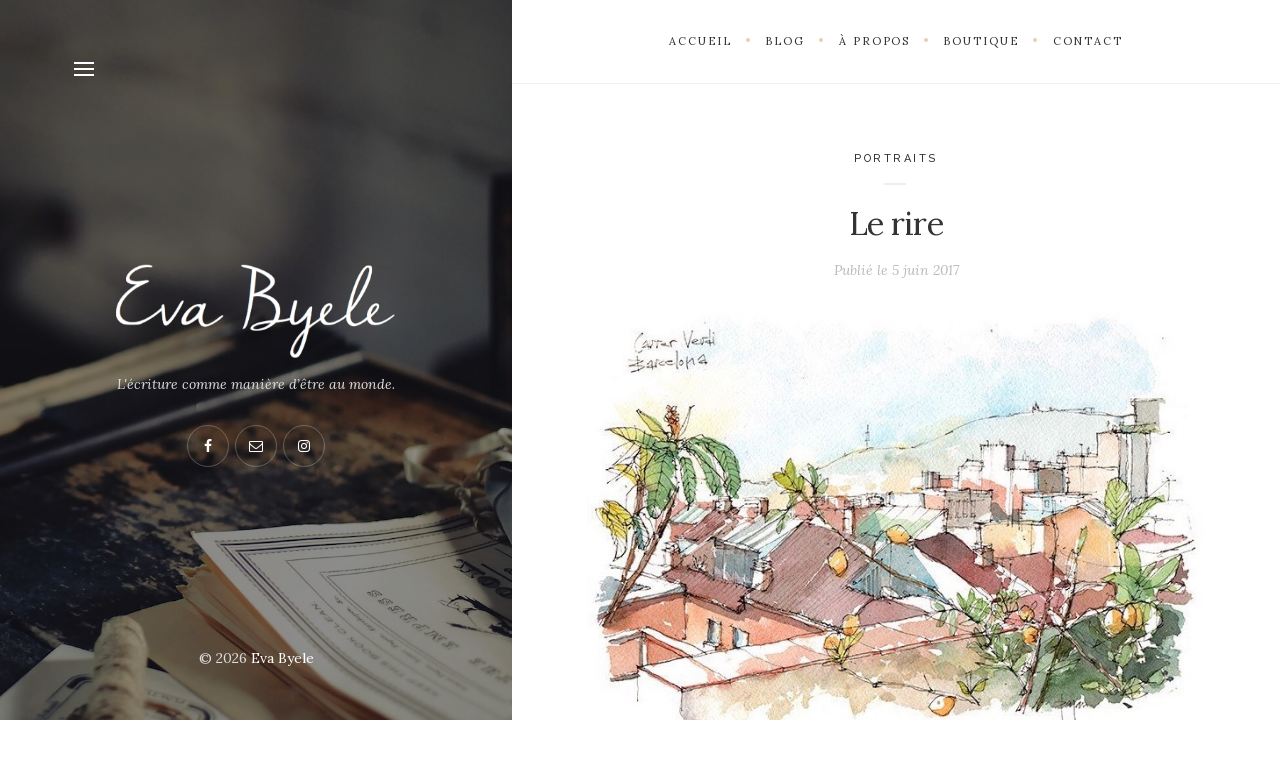

--- FILE ---
content_type: text/html; charset=UTF-8
request_url: https://evabyele.com/le-rire/
body_size: 11951
content:
<!DOCTYPE html>

<html lang="fr-FR">

<head>
	<meta name="google-site-verification" content="7gfpRviI5vBK6TzJbuBO5n6qYDsHiFTqi1G9kGM9HwA" />
	<meta charset="UTF-8">
	<meta name="viewport" content="width=device-width">
	<link rel="profile" href="http://gmpg.org/xfn/11">
	<link rel="pingback" href="https://evabyele.com/xmlrpc.php">
	<meta name='robots' content='index, follow, max-image-preview:large, max-snippet:-1, max-video-preview:-1' />

	<!-- This site is optimized with the Yoast SEO plugin v22.1 - https://yoast.com/wordpress/plugins/seo/ -->
	<title>Le rire &#8211; Eva Byele</title>
	<link rel="canonical" href="https://evabyele.com/le-rire/" />
	<meta property="og:locale" content="fr_FR" />
	<meta property="og:type" content="article" />
	<meta property="og:title" content="Le rire &#8211; Eva Byele" />
	<meta property="og:description" content="Tous les matins, il est là avec sa canne. Il avance cahin-caha et pousse la porte d’entrée avec difficulté. Il..." />
	<meta property="og:url" content="https://evabyele.com/le-rire/" />
	<meta property="og:site_name" content="Eva Byele" />
	<meta property="article:publisher" content="https://www.facebook.com/evabyele/" />
	<meta property="article:published_time" content="2017-06-05T11:30:04+00:00" />
	<meta property="article:modified_time" content="2017-06-12T13:48:10+00:00" />
	<meta property="og:image" content="https://evabyele.com/wp-content/uploads/2017/06/Carrer-Verdi-2.jpg" />
	<meta property="og:image:width" content="704" />
	<meta property="og:image:height" content="469" />
	<meta property="og:image:type" content="image/jpeg" />
	<meta name="author" content="Eva Byele" />
	<meta name="twitter:card" content="summary_large_image" />
	<meta name="twitter:creator" content="@eva_byele" />
	<meta name="twitter:site" content="@eva_byele" />
	<script type="application/ld+json" class="yoast-schema-graph">{"@context":"https://schema.org","@graph":[{"@type":"WebPage","@id":"https://evabyele.com/le-rire/","url":"https://evabyele.com/le-rire/","name":"Le rire &#8211; Eva Byele","isPartOf":{"@id":"https://evabyele.com/#website"},"primaryImageOfPage":{"@id":"https://evabyele.com/le-rire/#primaryimage"},"image":{"@id":"https://evabyele.com/le-rire/#primaryimage"},"thumbnailUrl":"https://evabyele.com/wp-content/uploads/2017/06/Carrer-Verdi-2.jpg","datePublished":"2017-06-05T11:30:04+00:00","dateModified":"2017-06-12T13:48:10+00:00","author":{"@id":"https://evabyele.com/#/schema/person/1d07d016fe2ed99e4ac95ea325a52c59"},"breadcrumb":{"@id":"https://evabyele.com/le-rire/#breadcrumb"},"inLanguage":"fr-FR","potentialAction":[{"@type":"ReadAction","target":["https://evabyele.com/le-rire/"]}]},{"@type":"ImageObject","inLanguage":"fr-FR","@id":"https://evabyele.com/le-rire/#primaryimage","url":"https://evabyele.com/wp-content/uploads/2017/06/Carrer-Verdi-2.jpg","contentUrl":"https://evabyele.com/wp-content/uploads/2017/06/Carrer-Verdi-2.jpg","width":704,"height":469,"caption":"Crédit : www.drawingbarcelona.com"},{"@type":"BreadcrumbList","@id":"https://evabyele.com/le-rire/#breadcrumb","itemListElement":[{"@type":"ListItem","position":1,"name":"Accueil","item":"https://evabyele.com/"},{"@type":"ListItem","position":2,"name":"Blog","item":"https://evabyele.com/blog/"},{"@type":"ListItem","position":3,"name":"Le rire"}]},{"@type":"WebSite","@id":"https://evabyele.com/#website","url":"https://evabyele.com/","name":"Eva Byele","description":"Écrivaine","potentialAction":[{"@type":"SearchAction","target":{"@type":"EntryPoint","urlTemplate":"https://evabyele.com/?s={search_term_string}"},"query-input":"required name=search_term_string"}],"inLanguage":"fr-FR"},{"@type":"Person","@id":"https://evabyele.com/#/schema/person/1d07d016fe2ed99e4ac95ea325a52c59","name":"Eva Byele","image":{"@type":"ImageObject","inLanguage":"fr-FR","@id":"https://evabyele.com/#/schema/person/image/","url":"https://secure.gravatar.com/avatar/a72a6215c9a75f9d7d9c83833e96c88e?s=96&d=mm&r=g","contentUrl":"https://secure.gravatar.com/avatar/a72a6215c9a75f9d7d9c83833e96c88e?s=96&d=mm&r=g","caption":"Eva Byele"}}]}</script>
	<!-- / Yoast SEO plugin. -->


<link rel='dns-prefetch' href='//www.googletagmanager.com' />
<link rel='dns-prefetch' href='//fonts.googleapis.com' />
<link rel="alternate" type="application/rss+xml" title="Eva Byele &raquo; Flux" href="https://evabyele.com/feed/" />
<link rel="alternate" type="application/rss+xml" title="Eva Byele &raquo; Flux des commentaires" href="https://evabyele.com/comments/feed/" />
<script defer src="[data-uri]"></script>
<style id='wp-emoji-styles-inline-css' type='text/css'>

	img.wp-smiley, img.emoji {
		display: inline !important;
		border: none !important;
		box-shadow: none !important;
		height: 1em !important;
		width: 1em !important;
		margin: 0 0.07em !important;
		vertical-align: -0.1em !important;
		background: none !important;
		padding: 0 !important;
	}
</style>
<link rel='stylesheet' id='wp-block-library-css' href='https://evabyele.com/wp-includes/css/dist/block-library/style.min.css?ver=6.4.7' type='text/css' media='all' />
<style id='classic-theme-styles-inline-css' type='text/css'>
/*! This file is auto-generated */
.wp-block-button__link{color:#fff;background-color:#32373c;border-radius:9999px;box-shadow:none;text-decoration:none;padding:calc(.667em + 2px) calc(1.333em + 2px);font-size:1.125em}.wp-block-file__button{background:#32373c;color:#fff;text-decoration:none}
</style>
<style id='global-styles-inline-css' type='text/css'>
body{--wp--preset--color--black: #000000;--wp--preset--color--cyan-bluish-gray: #abb8c3;--wp--preset--color--white: #ffffff;--wp--preset--color--pale-pink: #f78da7;--wp--preset--color--vivid-red: #cf2e2e;--wp--preset--color--luminous-vivid-orange: #ff6900;--wp--preset--color--luminous-vivid-amber: #fcb900;--wp--preset--color--light-green-cyan: #7bdcb5;--wp--preset--color--vivid-green-cyan: #00d084;--wp--preset--color--pale-cyan-blue: #8ed1fc;--wp--preset--color--vivid-cyan-blue: #0693e3;--wp--preset--color--vivid-purple: #9b51e0;--wp--preset--gradient--vivid-cyan-blue-to-vivid-purple: linear-gradient(135deg,rgba(6,147,227,1) 0%,rgb(155,81,224) 100%);--wp--preset--gradient--light-green-cyan-to-vivid-green-cyan: linear-gradient(135deg,rgb(122,220,180) 0%,rgb(0,208,130) 100%);--wp--preset--gradient--luminous-vivid-amber-to-luminous-vivid-orange: linear-gradient(135deg,rgba(252,185,0,1) 0%,rgba(255,105,0,1) 100%);--wp--preset--gradient--luminous-vivid-orange-to-vivid-red: linear-gradient(135deg,rgba(255,105,0,1) 0%,rgb(207,46,46) 100%);--wp--preset--gradient--very-light-gray-to-cyan-bluish-gray: linear-gradient(135deg,rgb(238,238,238) 0%,rgb(169,184,195) 100%);--wp--preset--gradient--cool-to-warm-spectrum: linear-gradient(135deg,rgb(74,234,220) 0%,rgb(151,120,209) 20%,rgb(207,42,186) 40%,rgb(238,44,130) 60%,rgb(251,105,98) 80%,rgb(254,248,76) 100%);--wp--preset--gradient--blush-light-purple: linear-gradient(135deg,rgb(255,206,236) 0%,rgb(152,150,240) 100%);--wp--preset--gradient--blush-bordeaux: linear-gradient(135deg,rgb(254,205,165) 0%,rgb(254,45,45) 50%,rgb(107,0,62) 100%);--wp--preset--gradient--luminous-dusk: linear-gradient(135deg,rgb(255,203,112) 0%,rgb(199,81,192) 50%,rgb(65,88,208) 100%);--wp--preset--gradient--pale-ocean: linear-gradient(135deg,rgb(255,245,203) 0%,rgb(182,227,212) 50%,rgb(51,167,181) 100%);--wp--preset--gradient--electric-grass: linear-gradient(135deg,rgb(202,248,128) 0%,rgb(113,206,126) 100%);--wp--preset--gradient--midnight: linear-gradient(135deg,rgb(2,3,129) 0%,rgb(40,116,252) 100%);--wp--preset--font-size--small: 13px;--wp--preset--font-size--medium: 20px;--wp--preset--font-size--large: 36px;--wp--preset--font-size--x-large: 42px;--wp--preset--spacing--20: 0.44rem;--wp--preset--spacing--30: 0.67rem;--wp--preset--spacing--40: 1rem;--wp--preset--spacing--50: 1.5rem;--wp--preset--spacing--60: 2.25rem;--wp--preset--spacing--70: 3.38rem;--wp--preset--spacing--80: 5.06rem;--wp--preset--shadow--natural: 6px 6px 9px rgba(0, 0, 0, 0.2);--wp--preset--shadow--deep: 12px 12px 50px rgba(0, 0, 0, 0.4);--wp--preset--shadow--sharp: 6px 6px 0px rgba(0, 0, 0, 0.2);--wp--preset--shadow--outlined: 6px 6px 0px -3px rgba(255, 255, 255, 1), 6px 6px rgba(0, 0, 0, 1);--wp--preset--shadow--crisp: 6px 6px 0px rgba(0, 0, 0, 1);}:where(.is-layout-flex){gap: 0.5em;}:where(.is-layout-grid){gap: 0.5em;}body .is-layout-flow > .alignleft{float: left;margin-inline-start: 0;margin-inline-end: 2em;}body .is-layout-flow > .alignright{float: right;margin-inline-start: 2em;margin-inline-end: 0;}body .is-layout-flow > .aligncenter{margin-left: auto !important;margin-right: auto !important;}body .is-layout-constrained > .alignleft{float: left;margin-inline-start: 0;margin-inline-end: 2em;}body .is-layout-constrained > .alignright{float: right;margin-inline-start: 2em;margin-inline-end: 0;}body .is-layout-constrained > .aligncenter{margin-left: auto !important;margin-right: auto !important;}body .is-layout-constrained > :where(:not(.alignleft):not(.alignright):not(.alignfull)){max-width: var(--wp--style--global--content-size);margin-left: auto !important;margin-right: auto !important;}body .is-layout-constrained > .alignwide{max-width: var(--wp--style--global--wide-size);}body .is-layout-flex{display: flex;}body .is-layout-flex{flex-wrap: wrap;align-items: center;}body .is-layout-flex > *{margin: 0;}body .is-layout-grid{display: grid;}body .is-layout-grid > *{margin: 0;}:where(.wp-block-columns.is-layout-flex){gap: 2em;}:where(.wp-block-columns.is-layout-grid){gap: 2em;}:where(.wp-block-post-template.is-layout-flex){gap: 1.25em;}:where(.wp-block-post-template.is-layout-grid){gap: 1.25em;}.has-black-color{color: var(--wp--preset--color--black) !important;}.has-cyan-bluish-gray-color{color: var(--wp--preset--color--cyan-bluish-gray) !important;}.has-white-color{color: var(--wp--preset--color--white) !important;}.has-pale-pink-color{color: var(--wp--preset--color--pale-pink) !important;}.has-vivid-red-color{color: var(--wp--preset--color--vivid-red) !important;}.has-luminous-vivid-orange-color{color: var(--wp--preset--color--luminous-vivid-orange) !important;}.has-luminous-vivid-amber-color{color: var(--wp--preset--color--luminous-vivid-amber) !important;}.has-light-green-cyan-color{color: var(--wp--preset--color--light-green-cyan) !important;}.has-vivid-green-cyan-color{color: var(--wp--preset--color--vivid-green-cyan) !important;}.has-pale-cyan-blue-color{color: var(--wp--preset--color--pale-cyan-blue) !important;}.has-vivid-cyan-blue-color{color: var(--wp--preset--color--vivid-cyan-blue) !important;}.has-vivid-purple-color{color: var(--wp--preset--color--vivid-purple) !important;}.has-black-background-color{background-color: var(--wp--preset--color--black) !important;}.has-cyan-bluish-gray-background-color{background-color: var(--wp--preset--color--cyan-bluish-gray) !important;}.has-white-background-color{background-color: var(--wp--preset--color--white) !important;}.has-pale-pink-background-color{background-color: var(--wp--preset--color--pale-pink) !important;}.has-vivid-red-background-color{background-color: var(--wp--preset--color--vivid-red) !important;}.has-luminous-vivid-orange-background-color{background-color: var(--wp--preset--color--luminous-vivid-orange) !important;}.has-luminous-vivid-amber-background-color{background-color: var(--wp--preset--color--luminous-vivid-amber) !important;}.has-light-green-cyan-background-color{background-color: var(--wp--preset--color--light-green-cyan) !important;}.has-vivid-green-cyan-background-color{background-color: var(--wp--preset--color--vivid-green-cyan) !important;}.has-pale-cyan-blue-background-color{background-color: var(--wp--preset--color--pale-cyan-blue) !important;}.has-vivid-cyan-blue-background-color{background-color: var(--wp--preset--color--vivid-cyan-blue) !important;}.has-vivid-purple-background-color{background-color: var(--wp--preset--color--vivid-purple) !important;}.has-black-border-color{border-color: var(--wp--preset--color--black) !important;}.has-cyan-bluish-gray-border-color{border-color: var(--wp--preset--color--cyan-bluish-gray) !important;}.has-white-border-color{border-color: var(--wp--preset--color--white) !important;}.has-pale-pink-border-color{border-color: var(--wp--preset--color--pale-pink) !important;}.has-vivid-red-border-color{border-color: var(--wp--preset--color--vivid-red) !important;}.has-luminous-vivid-orange-border-color{border-color: var(--wp--preset--color--luminous-vivid-orange) !important;}.has-luminous-vivid-amber-border-color{border-color: var(--wp--preset--color--luminous-vivid-amber) !important;}.has-light-green-cyan-border-color{border-color: var(--wp--preset--color--light-green-cyan) !important;}.has-vivid-green-cyan-border-color{border-color: var(--wp--preset--color--vivid-green-cyan) !important;}.has-pale-cyan-blue-border-color{border-color: var(--wp--preset--color--pale-cyan-blue) !important;}.has-vivid-cyan-blue-border-color{border-color: var(--wp--preset--color--vivid-cyan-blue) !important;}.has-vivid-purple-border-color{border-color: var(--wp--preset--color--vivid-purple) !important;}.has-vivid-cyan-blue-to-vivid-purple-gradient-background{background: var(--wp--preset--gradient--vivid-cyan-blue-to-vivid-purple) !important;}.has-light-green-cyan-to-vivid-green-cyan-gradient-background{background: var(--wp--preset--gradient--light-green-cyan-to-vivid-green-cyan) !important;}.has-luminous-vivid-amber-to-luminous-vivid-orange-gradient-background{background: var(--wp--preset--gradient--luminous-vivid-amber-to-luminous-vivid-orange) !important;}.has-luminous-vivid-orange-to-vivid-red-gradient-background{background: var(--wp--preset--gradient--luminous-vivid-orange-to-vivid-red) !important;}.has-very-light-gray-to-cyan-bluish-gray-gradient-background{background: var(--wp--preset--gradient--very-light-gray-to-cyan-bluish-gray) !important;}.has-cool-to-warm-spectrum-gradient-background{background: var(--wp--preset--gradient--cool-to-warm-spectrum) !important;}.has-blush-light-purple-gradient-background{background: var(--wp--preset--gradient--blush-light-purple) !important;}.has-blush-bordeaux-gradient-background{background: var(--wp--preset--gradient--blush-bordeaux) !important;}.has-luminous-dusk-gradient-background{background: var(--wp--preset--gradient--luminous-dusk) !important;}.has-pale-ocean-gradient-background{background: var(--wp--preset--gradient--pale-ocean) !important;}.has-electric-grass-gradient-background{background: var(--wp--preset--gradient--electric-grass) !important;}.has-midnight-gradient-background{background: var(--wp--preset--gradient--midnight) !important;}.has-small-font-size{font-size: var(--wp--preset--font-size--small) !important;}.has-medium-font-size{font-size: var(--wp--preset--font-size--medium) !important;}.has-large-font-size{font-size: var(--wp--preset--font-size--large) !important;}.has-x-large-font-size{font-size: var(--wp--preset--font-size--x-large) !important;}
.wp-block-navigation a:where(:not(.wp-element-button)){color: inherit;}
:where(.wp-block-post-template.is-layout-flex){gap: 1.25em;}:where(.wp-block-post-template.is-layout-grid){gap: 1.25em;}
:where(.wp-block-columns.is-layout-flex){gap: 2em;}:where(.wp-block-columns.is-layout-grid){gap: 2em;}
.wp-block-pullquote{font-size: 1.5em;line-height: 1.6;}
</style>
<link rel='stylesheet' id='contact-form-7-css' href='https://evabyele.com/wp-content/plugins/contact-form-7/includes/css/styles.css?ver=5.0.5' type='text/css' media='all' />
<link rel='stylesheet' id='woocommerce-layout-css' href='https://evabyele.com/wp-content/plugins/woocommerce/assets/css/woocommerce-layout.css?ver=3.5.10' type='text/css' media='all' />
<style id='woocommerce-layout-inline-css' type='text/css'>

	.infinite-scroll .woocommerce-pagination {
		display: none;
	}
</style>
<link rel='stylesheet' id='woocommerce-smallscreen-css' href='https://evabyele.com/wp-content/plugins/woocommerce/assets/css/woocommerce-smallscreen.css?ver=3.5.10' type='text/css' media='only screen and (max-width: 768px)' />
<link rel='stylesheet' id='woocommerce-general-css' href='https://evabyele.com/wp-content/plugins/woocommerce/assets/css/woocommerce.css?ver=3.5.10' type='text/css' media='all' />
<style id='woocommerce-inline-inline-css' type='text/css'>
.woocommerce form .form-row .required { visibility: visible; }
</style>
<link rel='stylesheet' id='wild-book-fonts-css' href='//fonts.googleapis.com/css?family=Lora%3A400%2C700%2C400italic%2C700italic%7CRaleway%3A500%2C600&#038;ver=1.5.2#038;subset=latin%2Clatin-ext' type='text/css' media='all' />
<link rel='stylesheet' id='bootstrap-custom-css' href='https://evabyele.com/wp-content/themes/wildbook/css/bootstrap-custom.css?ver=3.3.2' type='text/css' media='all' />
<link rel='stylesheet' id='font-awesome-css' href='https://evabyele.com/wp-content/themes/wildbook/css/font-awesome.css?ver=4.7' type='text/css' media='all' />
<link rel='stylesheet' id='wild-book-style-css' href='https://evabyele.com/wp-content/themes/wildbook-child/style.css?ver=1.5.2' type='text/css' media='all' />
<style id='wild-book-style-inline-css' type='text/css'>

        .header-image img {
          max-width: 20em;
          height: auto;
        }
        .header-image {
          margin-bottom: 1em;
        }
        .site {
          visibility:hidden;
        }
        .loaded .site {
          visibility:visible;
        }
      
</style>
<link rel='stylesheet' id='wild-book-style-hr-css' href='https://evabyele.com/wp-content/themes/wildbook/style-hr.css?ver=1.5.2' type='text/css' media='all' />
<script type="text/javascript" src="https://evabyele.com/wp-includes/js/jquery/jquery.min.js?ver=3.7.1" id="jquery-core-js"></script>
<script defer type="text/javascript" src="https://evabyele.com/wp-includes/js/jquery/jquery-migrate.min.js?ver=3.4.1" id="jquery-migrate-js"></script>
<script defer type="text/javascript" src="https://www.googletagmanager.com/gtag/js?id=UA-91436501-1&amp;ver=6.4.7" id="wk-analytics-script-js"></script>
<script defer id="wk-analytics-script-js-after" src="[data-uri]"></script>
<link rel="https://api.w.org/" href="https://evabyele.com/wp-json/" /><link rel="alternate" type="application/json" href="https://evabyele.com/wp-json/wp/v2/posts/568" /><link rel="EditURI" type="application/rsd+xml" title="RSD" href="https://evabyele.com/xmlrpc.php?rsd" />
<meta name="generator" content="WordPress 6.4.7" />
<meta name="generator" content="WooCommerce 3.5.10" />
<link rel='shortlink' href='https://evabyele.com/?p=568' />
<link rel="alternate" type="application/json+oembed" href="https://evabyele.com/wp-json/oembed/1.0/embed?url=https%3A%2F%2Fevabyele.com%2Fle-rire%2F" />
<link rel="alternate" type="text/xml+oembed" href="https://evabyele.com/wp-json/oembed/1.0/embed?url=https%3A%2F%2Fevabyele.com%2Fle-rire%2F&#038;format=xml" />
	<noscript><style>.woocommerce-product-gallery{ opacity: 1 !important; }</style></noscript>
	<style type="text/css" id="custom-background-css">.sidebar { background-image: url("https:\/\/evabyele.com\/wp-content\/uploads\/2017\/06\/sidebar-left-1.jpeg"); background-position: right center; background-size: cover; background-repeat: no-repeat; background-attachment: scroll; } .custom-background .sidebar:before { opacity: 0.45; }</style><link rel="icon" href="https://evabyele.com/wp-content/uploads/2017/01/cropped-favicon-2-32x32.png" sizes="32x32" />
<link rel="icon" href="https://evabyele.com/wp-content/uploads/2017/01/cropped-favicon-2-192x192.png" sizes="192x192" />
<link rel="apple-touch-icon" href="https://evabyele.com/wp-content/uploads/2017/01/cropped-favicon-2-180x180.png" />
<meta name="msapplication-TileImage" content="https://evabyele.com/wp-content/uploads/2017/01/cropped-favicon-2-270x270.png" />
</head>



<body class="post-template-default single single-post postid-568 single-format-standard custom-background woocommerce-no-js sticky-right-menu sidebar-layout-1">

<div class="preloader">
  <div class="spinner">
    <div class="double-bounce1"></div>
    <div class="double-bounce2"></div>
  </div>
</div>

<div id="page" class="hfeed site">

  
<div id="sidebar" class="sidebar">
  <div class="sidebar-inner">

    
        <div class="sidebar-navigations">
      <div class="sidebar-buttons">
                <button class="nav-toggle toggle-button"><i class="menu-icon"></i></button>
        
              </div>

      <nav id="sidebar-navigation-menu" class="sidebar-navigation-menu"><div class="nav-container"><ul id="menu-left-menu" class="nav-menu"><li id="menu-item-41" class="menu-item menu-item-type-post_type menu-item-object-page menu-item-home menu-item-41"><a href="https://evabyele.com/">Accueil</a></li>
<li id="menu-item-270" class="menu-item menu-item-type-post_type menu-item-object-page current_page_parent menu-item-270"><a href="https://evabyele.com/blog/">Blog</a></li>
<li id="menu-item-66" class="menu-item menu-item-type-post_type menu-item-object-page menu-item-66"><a href="https://evabyele.com/a-propos/">À propos</a></li>
<li id="menu-item-1554" class="menu-item menu-item-type-post_type menu-item-object-page menu-item-1554"><a href="https://evabyele.com/boutique/">Boutique</a></li>
<li id="menu-item-67" class="menu-item menu-item-type-post_type menu-item-object-page menu-item-67"><a href="https://evabyele.com/contact/">Contact</a></li>
</ul></div></nav>    </div>
    
    <header id="masthead" class="site-header" role="banner">
      <div class="site-branding">
      <div class="header-image"><a href="https://evabyele.com/" rel="home"><img src="https://evabyele.com/wp-content/uploads/2017/01/logo-2.png" height="132" width="394" alt="Eva Byele" /></a></div><div class="tagline">L'écriture comme manière d’être au monde.</div><ul class="social-profiles"><li><a href="https://www.facebook.com/evabyele/" class="facebook" target="_blank" ><i class="font-awesome-facebook"></i></a></li><li><a href="mailto:contact@evabyele.com" class="email" target="_blank" ><i class="font-awesome-email"></i></a></li><li><a href="http://instagram.com/eva_byele" class="instagram" target="_blank" ><i class="font-awesome-instagram"></i></a></li></ul>      </div><!-- .site-branding -->
    </header><!-- .site-header -->
    
        <footer id="colophon" class="site-footer" role="contentinfo">
      <div class="site-info">
      &copy; 2026 <a href="https://evabyele.com/">Eva Byele</a>      </div><!-- .site-info -->
    </footer><!-- .site-footer -->
    
  </div><!-- .sidebar-inner -->
</div><!-- .sidebar -->
  <div id="content" class="site-content">
  
  <nav id="right-side-navigation" class="right-side-navigation"><a href="#" class="right-nav-toggle" title="Menu de navigation" data-close-text="Fermer"><span>Menu de navigation</span> <i class="font-awesome-angle-down"></i></a><ul id="menu-top-navigation" class="nav-menu"><li id="menu-item-17" class="menu-item menu-item-type-post_type menu-item-object-page menu-item-home menu-item-17"><a href="https://evabyele.com/"><span>Accueil</span></a></li>
<li id="menu-item-269" class="menu-item menu-item-type-post_type menu-item-object-page current_page_parent menu-item-269"><a href="https://evabyele.com/blog/"><span>Blog</span></a></li>
<li id="menu-item-57" class="menu-item menu-item-type-post_type menu-item-object-page menu-item-57"><a href="https://evabyele.com/a-propos/"><span>À propos</span></a></li>
<li id="menu-item-1555" class="menu-item menu-item-type-post_type menu-item-object-page menu-item-1555"><a href="https://evabyele.com/boutique/"><span>Boutique</span></a></li>
<li id="menu-item-54" class="menu-item menu-item-type-post_type menu-item-object-page menu-item-54"><a href="https://evabyele.com/contact/"><span>Contact</span></a></li>
</ul></nav>   
	<div id="primary" class="content-area">
		<main id="main" class="site-main" role="main">
      
<article id="post-568" class="post-568 post type-post status-publish format-standard has-post-thumbnail hentry category-portraits">
  <div class="inner-container">
    <header class="entry-header">
    <span class="cat-links"><a href="https://evabyele.com/category/portraits/" rel="category tag">Portraits</a></span><h1 class="entry-title">Le rire</h1><div class="entry-meta"><span class="posted-on post-meta">Publié le <time class="entry-date published updated" datetime="2017-06-05T12:30:04+01:00">5 juin 2017</time></span></div>    </header><!-- .entry-header -->

    
    <div class="post-thumbnail has-caption">
      <img width="704" height="469" src="https://evabyele.com/wp-content/uploads/2017/06/Carrer-Verdi-2.jpg" class="attachment-post-thumbnail size-post-thumbnail wp-post-image" alt="" decoding="async" fetchpriority="high" srcset="https://evabyele.com/wp-content/uploads/2017/06/Carrer-Verdi-2.jpg 704w, https://evabyele.com/wp-content/uploads/2017/06/Carrer-Verdi-2-600x400.jpg 600w, https://evabyele.com/wp-content/uploads/2017/06/Carrer-Verdi-2-300x200.jpg 300w, https://evabyele.com/wp-content/uploads/2017/06/Carrer-Verdi-2-700x466.jpg 700w" sizes="(max-width: 704px) 100vw, 704px" />    </div><!-- .post-thumbnail -->

    <div class="wp-caption-text post-thumbnail-caption">Crédit : <a href="http://www.drawingbarcelona.com" target= "_blank">www.drawingbarcelona.com</a></div>
    <div class="entry-content">
      <p class="p1"><b></b>Tous les matins, il est là avec sa canne. Il avance cahin-caha et pousse la porte d’entrée avec difficulté. Il se pose, reprend son souffle. Il lève lentement sa tête qui est enfoncée dans son cou comme une tortue.</p>
<p class="p1">Son visage est ridé comme une vieille pomme, il a des yeux en amande bleus presque délavés. Il est très maigre, porte un pantalon de couleur jaune moutarde ou bordeaux et des chaussures de montagne. Il a des cheveux blancs encore épais, en bataille avec des épis juste au-dessus du cou comme s’il n’avait pas passé sa main dans les cheveux et qu’ils avaient gardé le pli créé par l’oreiller.</p>
<p class="p1">Il se tient sur sa canne et avance à petits pas, il s’arrête, observe, cherche une place. Où va-t-il s’installer ? Il me regarde intensément, je le regarde aussi. Je ne détourne pas la tête. On dirait un jeu de : Qui rira le premier aura une…</p>
<p class="p1">Eh bien, ce sera moi ! Je ris. Je vois un éclair passer dans son regard. Espiègle, ce vieux monsieur, malgré son apparence, s’amuse encore. Il me surprend comme il se surprend lui-même, je pense. Il esquisse à peine un sourire puis détourne le regard et se remet en quête d’une place. Il commande un croissant et un café au lait dans lequel il rajoute beaucoup de sucre.</p>
<p class="p1">Quelques instants plus tard, il y a plus de miettes sous la tête que dans l’assiette, il lit un journal, s’attarde sur le football. Sa tête est à nouveau rentrée dans son cou. Puis, il est midi, il décide soudainement de partir.</p>
<p class="p1">Alors, il se lève difficilement, repasse devant moi en m&rsquo;observant. Attend-il de nouveau un sourire de ma part ? Je le regarde et je le lui donne. Ce petit jeu désormais installé, nous nous disons bonjour et au revoir de la sorte, tous les matins.</p>
<p class="p1">Avec qui ce vieux monsieur a-t-il encore l’occasion de jouer ? On dit que le « jeu est l’apanage de la jeunesse », mais n’oublions pas que le « rire est le propre de l’homme », et peu importe l’âge. Par ce rire, cet homme montre qu’il est encore vivant, présent, qu’il est capable de dérision et d’autodérision. Cela fait tant de bien dans ce monde trop souvent cynique !</p>
    </div><!-- .entry-content -->

    <footer class="entry-footer"><div class="entry-share"><ul class="share-buttons"><li><a href="http://www.facebook.com/sharer/sharer.php?u=https%3A%2F%2Fevabyele.com%2Fle-rire%2F" title="Partager sur Facebook" class="share-button wdb-facebook-share-button" rel="nofollow"><i class="font-awesome-facebook"></i></a></li><li><a href="https://twitter.com/intent/tweet?text=Le+rire&#038;url=https%3A%2F%2Fevabyele.com%2Fle-rire%2F" title="Twittez-le !" class="share-button wdb-twitter-share-button" rel="nofollow"><i class="font-awesome-twitter"></i></a></li><li><a href="https://plus.google.com/share?url=https%3A%2F%2Fevabyele.com%2Fle-rire%2F" title="Partager sur Google" class="share-button wdb-google-share-button" rel="nofollow"><i class="font-awesome-google-plus"></i></a></li><li><a href="https://www.pinterest.com/pin/create/button/?description=Le+rire&#038;media=https%3A%2F%2Fevabyele.com%2Fwp-content%2Fuploads%2F2017%2F06%2FCarrer-Verdi-2.jpg&#038;url=https%3A%2F%2Fevabyele.com%2Fle-rire%2F" title="Epingler" class="share-button wdb-pinterest-share-button" rel="nofollow"><i class="font-awesome-pinterest-p"></i></a></li><li><a href="http://www.tumblr.com/share/link?url=https%3A%2F%2Fevabyele.com%2Fle-rire%2F&#038;name=Le+rire&#038;description=Tous+les+matins%2C+il+est+l%C3%A0+avec+sa+canne.+Il+avance+cahin-caha+et+pousse+la+porte+d%E2%80%99entr%C3%A9e+avec+difficult%C3%A9.+Il..." title="Partager sur Tumblr" class="share-button wdb-tumblr-share-button" rel="nofollow"><i class="font-awesome-tumblr"></i></a></li></ul></div></footer>  </div>
</article><!-- #post-## -->
<div class="entry-related-posts"><div class="inner-container"><h3 class="section-title related-posts-title">Vous pourriez aussi aimer</h3><div class="related-posts row">      <div class="related-post col-sm-4">
      
                <a href="https://evabyele.com/o-homme/" class="post-thumbnail" rel="bookmark" title="Ô homme">
          <img width="500" height="330" src="https://evabyele.com/wp-content/uploads/2017/04/Sappho-2-500x330.jpg" class="attachment-medium-thumbnail size-medium-thumbnail wp-post-image" alt="" decoding="async" />        </a>
                
        <header class="related-content">
          <a href="https://evabyele.com/o-homme/" class="related-post-title" rel="bookmark" title="Ô homme">Ô homme</a>
          <div class="entry-meta"><span class="posted-on post-meta"><time class="entry-date published" datetime="2017-04-03T13:24:27+01:00">3 avril 2017</time></span></div>        </header>
      </div>
          <div class="related-post col-sm-4">
      
                <a href="https://evabyele.com/ciel-du-matin/" class="post-thumbnail" rel="bookmark" title="Ciel du matin">
          <img width="500" height="330" src="https://evabyele.com/wp-content/uploads/2017/05/Foto-avion-ciel-500x330.jpg" class="attachment-medium-thumbnail size-medium-thumbnail wp-post-image" alt="" decoding="async" />        </a>
                
        <header class="related-content">
          <a href="https://evabyele.com/ciel-du-matin/" class="related-post-title" rel="bookmark" title="Ciel du matin">Ciel du matin</a>
          <div class="entry-meta"><span class="posted-on post-meta"><time class="entry-date published" datetime="2017-05-29T08:32:38+01:00">29 mai 2017</time></span></div>        </header>
      </div>
          <div class="related-post col-sm-4">
      
                <a href="https://evabyele.com/mon-petit-vieux/" class="post-thumbnail" rel="bookmark" title="Mon petit vieux">
          <img width="500" height="330" src="https://evabyele.com/wp-content/uploads/2017/01/Plaça-Reial-Daniel-2-500x330.jpg" class="attachment-medium-thumbnail size-medium-thumbnail wp-post-image" alt="" decoding="async" loading="lazy" />        </a>
                
        <header class="related-content">
          <a href="https://evabyele.com/mon-petit-vieux/" class="related-post-title" rel="bookmark" title="Mon petit vieux">Mon petit vieux</a>
          <div class="entry-meta"><span class="posted-on post-meta"><time class="entry-date published" datetime="2017-01-30T17:00:42+01:00">30 janvier 2017</time></span></div>        </header>
      </div>
    </div></div></div>
	<nav class="navigation post-navigation" aria-label="Publications">
		<h2 class="screen-reader-text">Navigation de l’article</h2>
		<div class="nav-links"><div class="nav-previous"><a href="https://evabyele.com/ciel-du-matin/" rel="prev"><span class="nav-meta">Article précédent&nbsp;:</span> <span class="post-title">Ciel du matin</span></a></div><div class="nav-next"><a href="https://evabyele.com/la-virreina/" rel="next"><span class="nav-meta">Article suivant&nbsp;:</span> <span class="post-title">La Virreina</span></a></div></div>
	</nav>		</main><!-- .site-main -->
	</div><!-- .content-area -->
	
	    </div><!-- .site-content -->
	    
	    
	</div><!-- #page -->
		<script defer src="[data-uri]"></script>
	<script defer id="contact-form-7-js-extra" src="[data-uri]"></script>
<script defer type="text/javascript" src="https://evabyele.com/wp-content/cache/autoptimize/js/autoptimize_single_4fd769dd0d168d4af82c7db048af866b.js?ver=5.0.5" id="contact-form-7-js"></script>
<script defer type="text/javascript" src="https://evabyele.com/wp-content/plugins/woocommerce/assets/js/jquery-blockui/jquery.blockUI.min.js?ver=2.70" id="jquery-blockui-js"></script>
<script defer id="wc-add-to-cart-js-extra" src="[data-uri]"></script>
<script defer type="text/javascript" src="https://evabyele.com/wp-content/plugins/woocommerce/assets/js/frontend/add-to-cart.min.js?ver=3.5.10" id="wc-add-to-cart-js"></script>
<script defer type="text/javascript" src="https://evabyele.com/wp-content/plugins/woocommerce/assets/js/js-cookie/js.cookie.min.js?ver=2.1.4" id="js-cookie-js"></script>
<script defer id="woocommerce-js-extra" src="[data-uri]"></script>
<script defer type="text/javascript" src="https://evabyele.com/wp-content/plugins/woocommerce/assets/js/frontend/woocommerce.min.js?ver=3.5.10" id="woocommerce-js"></script>
<script defer id="wc-cart-fragments-js-extra" src="[data-uri]"></script>
<script defer type="text/javascript" src="https://evabyele.com/wp-content/plugins/woocommerce/assets/js/frontend/cart-fragments.min.js?ver=3.5.10" id="wc-cart-fragments-js"></script>
<script defer type="text/javascript" src="https://evabyele.com/wp-content/themes/wildbook/js/jquery.waitforimages.min.js?ver=2.1.0" id="wait-for-images-js"></script>
<script defer type="text/javascript" src="https://evabyele.com/wp-content/cache/autoptimize/js/autoptimize_single_4862c3f30420198f2c5456271e280425.js?ver=1.1" id="fitvids-js"></script>
<script defer type="text/javascript" src="https://evabyele.com/wp-content/cache/autoptimize/js/autoptimize_single_8096bede68b0a0c5ab42a297f453563f.js?ver=1.5.2" id="wild-book-functions-js"></script>
</body>
</html>

<!-- Page cached by LiteSpeed Cache 6.1 on 2026-01-24 09:13:22 -->

--- FILE ---
content_type: text/css
request_url: https://evabyele.com/wp-content/themes/wildbook/style-hr.css?ver=1.5.2
body_size: 560
content:
 /*
Theme Name: WildBook
Version: 1.4.9
Description: Addition to the main CSS (style.css) file. Adds compatibility with screens with high resolution (1600 or higher). It can be disabled in the Customizer (tab "Previous Releases").
*/

.inner-container,
.nav-links {
  width: 100%;
  max-width: 750px;
  margin: 0 auto;
}

.inner-container.large-container {
  max-width: 900px;
}

@media (min-width: 1600px) { 
  html {
    font-size: 16px;
  }

  .menu-icon:before {
    top: -7px; 
  }

  .menu-icon:after {
    bottom: -7px;
  }

  .sidebar-buttons .search-submit {
    font-size: 20px;
  }

  .hentry,
  .comments-area,
  .entry-related-posts,
  .author-info,
  .navigation,
  .secondary,
  .page-header,
  .inner-box  {
    padding-top: 5.5rem;
    padding-bottom: 5.5rem;
  }

  .flex-container {
    margin-left: -25px;
    margin-right: -25px;
  }

  .flex-container .flex-item {
    padding-left: 25px;
    padding-right: 25px;
    margin-bottom: 80px;
  }

  .posts-grid .entry-header,
  .posts-grid .entry-summary {
    padding-left: 20px;
    padding-right: 20px;
  }

  .posts-grid .has-post-thumbnail .sticky-badge {
    left: 25px;
  }

  .portfolio-grid {
    margin-left: -20px;
    margin-right: -20px;
  }

  .portfolio-grid .portfolio-post {
    padding-left: 20px;
    padding-right: 20px;
    margin-bottom: 40px;
  }

  .secondary .row {
    margin-left: -25px;
    margin-right: -25px;
  }

  .secondary .widget-area {
    padding-left: 25px;
    padding-right: 25px;
  }
}

@media (min-width: 1920px) { 
  html {
    font-size: 17px;
  }

  .inner-container,
  .nav-links {
    max-width: 800px;
  }

  .menu-icon:before {
    top: -7px; 
  }

  .menu-icon:after {
    bottom: -7px;
  }

  .sidebar-buttons .search-submit {
    font-size: 20px;
  }

  .right-side-navigation .nav-menu li {
    font-size: 0.82352941rem;
  }
}

@media (min-width: 2500px) { 
  html {
    font-size: 21px;
  }

  .inner-container,
  .nav-links {
    max-width: 950px;
  }

  .menu-icon:before {
    top: -8px; 
  }

  .menu-icon:after {
    bottom: -8px;
  }

  .sidebar-buttons .search-submit {
    font-size: 24px;
  }

  .inner-container.large-container {
    max-width: 1050px;
  }

  .flex-container {
    margin-left: -30px;
    margin-right: -30px;
  }

  .flex-container .flex-item {
    padding-left: 30px;
    padding-right: 30px;
    margin-bottom: 90px;
  }

  .posts-grid .has-post-thumbnail .sticky-badge {
    left: 30px;
  }

  .secondary .row {
    margin-left: -30px;
    margin-right: -30px;
  }

  .secondary .widget-area {
    padding-left: 30px;
    padding-right: 30px;
  }
}

@media (min-width: 992px) and (max-width: 1199px) { 
  html {
    font-size: 12px;
  }

  .flex-container {
    margin-left: -15px;
    margin-right: -15px;
  }

  .flex-container .flex-item {
    padding-left: 15px;
    padding-right: 15px;
    margin-bottom: 60px;
  }

  .posts-grid .entry-header, 
  .posts-grid .entry-summary {
    padding-left: 0;
    padding-right: 0;
  }

  .posts-grid .has-post-thumbnail .sticky-badge {
    left: 15px;
  }
}

--- FILE ---
content_type: text/css
request_url: https://evabyele.com/wp-content/themes/wildbook/style.css
body_size: 9386
content:
 /*
Theme Name: WildBook
Theme URI: http://themeforest.net/item/wild-book-vintage-elegant-stylish-wordpress-personal-blog-theme-multilingual-rtl-support/10962274
Author: Nord Studio
Author URI: http://themeforest.net/user/nordstudio
Description: Wild Book is a elegant & vintage-inspired Wordpress blog theme. This theme is a content-focused, so perfect for a personal blog. A good choice for travelers, writers, artists and photographers. Wild Book very flexible, fully customizable by WordPress Customizer. It's 100% responsive so it adapts to your devices.
Version: 1.5.2
Tags: grid-layout, two-columns, left-sidebar, custom-background, custom-colors, custom-header, custom-menu, featured-image-header, featured-images, full-width-template, post-formats, sticky-post, theme-options, threaded-comments, translation-ready, footer-widgets, custom-menu, custom-logo, microformats, rtl-language-support, sticky-post, blog, education, entertainment, food-and-drink, news, portfolio, photography
License: 
License URI: http://themeforest.net/licenses
Text Domain: wildbook
*/

/**
 * Table of Contents
 *
 * 1.0 - Body
 *    1.1 - Preloader
 * 2.0 - Base Structure
 * 3.0 - Typography
 * 4.0 - Elements
 * 5.0 - Icons
 * 6.0 - Forms
 * 7.0 - Links
 * 8.0 - Transitions
 * 9.0 - Alignments
 * 10.0 - Navigations
 * 11.0 - Clearings
 * 12.0 - Sidebar
 *   12.1 - Header
 *   12.2 - Primary Navigation
 *   12.3 - Toggle Buttons
 *   12.4 - Social Profiles
 * 13.0 - Content
 *   13.1 - Posts and pages
 *   13.3 - Comments
 * 14.0 - Media
 *   14.1 - Captions
 *   14.2 - Galleries
 * 15.0 - Widgets
 * 16.0 - Media Queries
 */

html {
  font-size: 14px;
}

/**
 * 1.0 - Body
 */
body {
  color: #4a4a4a;
  background: #fff;
  line-height: 1.8;
  font-size: 1rem;
  font-family: 'Lora', 'Georgia', serif;
  font-weight: normal;
  height: 100%;
  overflow: hidden;
  -webkit-font-smoothing: antialiased;
  -moz-osx-font-smoothing: grayscale;
}

.loaded {
  height: auto;
  overflow: visible;
}

/**
 * 1.1 - Preloader
 */
.preloader {
  position: fixed;
  top: 0;
  bottom: 0;
  left: 0;
  right: 0;
  background: #ffffff;
  z-index: 1000;
  visibility: visible;
  -webkit-transition: all 0.6s ease-out 0.4s; 
          transition: all 0.6s ease-out 0.4s; 
}

.loaded .preloader {
  visibility: hidden;
  opacity: 0;
}

.spinner {
  width: 40px;
  height: 40px;
  position: absolute;
  top: 50%;
  left: 50%;
  margin-top: -20px;
  margin-left: -20px;
}

.double-bounce1, .double-bounce2 {
  width: 100%;
  height: 100%;
  border-radius: 50%;
  background-color: #c8ab77;
  opacity: 0.6;
  position: absolute;
  top: 0;
  left: 0;
  -webkit-animation: bounce 2.0s infinite ease-in-out;
          animation: bounce 2.0s infinite ease-in-out;
}

.double-bounce2 {
  -webkit-animation-delay: -1.0s;
          animation-delay: -1.0s;
}

@-webkit-keyframes bounce {
  0%, 100% { -webkit-transform: scale(0.0) }
  50% { -webkit-transform: scale(1.0) }
}

@keyframes bounce {
  0%, 100% { 
    transform: scale(0.0);
    -webkit-transform: scale(0.0);
  } 50% { 
    transform: scale(1.0);
    -webkit-transform: scale(1.0);
  }
}

/**
 * 2.0 - Base Structure
 */
.sidebar {
  position: fixed;
  left: 0;
  top: 0;
  bottom: 0;
  width: 40%;
  z-index: 10;
}

.sidebar-right .sidebar {
  left: auto;
  right: 0;
}

.site-content,
.secondary {
  background-color: #fff;
  margin-left: 40%
}

.sidebar-right .site-content,
.sidebar-right .secondary {
  margin-right: 40%;
  margin-left: 0;
}

/**
 * 3.0 - Typography
 */
h1,
h2,
h3,
h4,
h5,
h6 {
  color: #333;
  text-rendering: optimizeLegibility;
}

h1 {
  font-size: 2.369em;
  line-height: 1.22222222222;
  letter-spacing: -0.071428rem;
  margin: 1.139721em 0 0.379907em;
}

h2 {
  font-size: 1.777em;
  line-height: 1.416666;
  margin: 1.518750em 0 0.506250em;
}

h3 {
  font-size: 1.333em;
  line-height: 1.5;
  margin: 2.025em 0 0.675em;
}

h4 {
  font-size: 1em;
  margin: 0;
}

h5,
h6 {
  text-transform: uppercase;
  letter-spacing: 0.142857rem;
  margin: 2.7em 0 0.9em;
}

h1 a,
h2 a,
h3 a,
h4 a,
h5 a,
h6 a {
  color: inherit;
}

p {
  font-weight: normal;
  margin: 0 0 1.8em;
}

ul,
ol {
  font-weight: normal;
  margin: 0 0 1.8em;
}

ul li,
ol li {
  margin: 0 0 0.875em;
}

dfn,
cite,
em,
i {
	font-style: italic;
}

blockquote {
  position: relative;
  font-size: 1.125em;
  line-height: 1.7;
  font-style: italic;
  text-align: center;
  border-top: 1px solid #eee;
  border-bottom: 1px solid #eee;
  margin: 2.7em 4em;
  padding: 1.8em 0;
}

blockquote p {
  margin: 0 0 1.8em;
}

blockquote cite,
blockquote small {
  color: #bababa;
  display: block;
  font-size: 1rem;
  line-height: 1.75;
}

blockquote > :only-child,
blockquote > :last-child {
  margin: 0;
}

blockquote:before,
blockquote:after {
  position: absolute;
  left: 50%;
  margin-left: -0.357142em;  
  padding: 0 0.7rem;
  font-family: 'Georgia', serif;
  font-size: 5rem;
  font-style: normal;
  font-weight: normal;
  line-height: 1;
  height: 2.5rem;
  color: #e5e5e5;
  background: #fff;
}

blockquote:before {
  content: '\201C';
  top: -1.25rem;
}

blockquote:after {
  content: '\201D';
  bottom: -1.4rem;
}

pre {
	background-color: transparent;
	background-color: rgba(0, 0, 0, 0.01);
	border: 1px solid #eaeaea;
	max-width: 100%;
	overflow: auto;
	padding: 1em;
	white-space: pre;
	white-space: pre-wrap;
	word-wrap: break-word;
}

/**
 * 4.0 - Elements
 */
hr {
  margin: 2.7em;
}

ul,
ol {
	margin: 0 0 1.8em;
}

ul {
	list-style: disc;
}

ol {
	list-style: decimal;
}

li > ul,
li > ol {
	margin-bottom: 0;
}

dl {
	margin: 0 0 1.8em;
}

dd {
  margin: 0 0 1.8em;
}

table,
th,
td {
	border: 1px solid rgba(51, 51, 51, 0.1);
}

table {
	border-collapse: separate;
	border-spacing: 0;
	border-width: 1px 0 0 1px;
	margin: 0 0 1.8em;
	table-layout: fixed; /* Prevents HTML tables from becoming too wide */
	width: 100%;
}

caption,
th,
td {
	font-weight: normal;
	text-align: left;
}

th {
	border-width: 0 1px 1px 0;
}

td {
	border-width: 0 1px 1px 0;
}

th, td {
	padding: 0.4em;
}

img {
	-ms-interpolation-mode: bicubic;
	border: 0;
	height: auto;
	max-width: 100%;
	vertical-align: middle;
}

figure {
	margin: 0;
}

del {
	opacity: 0.8;
}

.uppercase-text {
  font-family: 'Raleway', 'Open Sans', sans-serif;
  text-transform: uppercase;
  letter-spacing: 0.178571em;
  font-size: 0.8571428rem;
  font-style: normal;
}

.gray-text {
  color: #bababa;
}

.small-text {
  font-size: 0.875em;
}

.large-text {
  font-size: 1.25em;
}

.large-p-text {
  font-size: 1.625em;
  line-height: 1.7;
}

.large-pp-text {
  font-size: 2em;
  line-height: 1.55;
}

.text-box {
  position: relative;
  padding: 2.142857em;
  border: 1px solid #e1e1e1;
  margin: 0 0 2.142857em;
}

.text-box:after {
  content: '';
  position: absolute;
  top: 3px;
  bottom: 3px;
  left: 3px;
  right: 3px;
  border: 1px solid #e1e1e1;
}

.text-box > :first-child {
  margin-top: 0;
}

.text-box > :last-child,
.text-box > :only-child {
  margin-bottom: 0;
}

/**
 * 5.0 - Icons
 */
.menu-icon {
  position: relative;
  vertical-align: middle;
}

.menu-icon, 
.menu-icon:before, 
.menu-icon:after {
  height: 2px;
  width: 1.428571rem;
  background: #fff;
  display: inline-block;
}

.menu-icon:before, 
.menu-icon:after {
  position: absolute;
  content: '';
}

.menu-icon:before {
  left: 0;
  top: -6px; 
}

.menu-icon:after {
  bottom: -6px;
  left: 0;
}

/**
 * 6.0 - Forms
 */
button,
input,
select,
textarea {
	background-color: #fafafa;
	border-radius: 0;
	font-size: 1rem;
	margin: 0;
	max-width: 100%;
	vertical-align: baseline;
}

button,
input {
	line-height: normal;
}

input,
textarea,
select {
	background-image: -webkit-linear-gradient(rgba(255, 255, 255, 0), rgba(255, 255, 255, 0)); /* Removing the inner shadow on iOS inputs */
	border: 1px solid rgba(51, 51, 51, 0.08);
	color: #333;
}

input:focus,
textarea:focus,
select:focus {
	background-color: #fff;
	border: 1px solid rgba(51, 51, 51, 0.3);
}

input:focus {
	outline: 2px solid #c1c1c1;
	outline: 2px solid rgba(51, 51, 51, 0.3);
}

button[disabled],
input[disabled],
select[disabled],
textarea[disabled] {
	cursor: default;
	opacity: .5;
}

button,
input[type="button"],
input[type="reset"],
input[type="submit"] {
	background-color: #cbb78f;
	border: none;
	color: #fff;
	cursor: pointer;
	font-family: 'Raleway', 'Open Sans', sans-serif;
  text-transform: uppercase;
  letter-spacing: 0.178571em;
  font-size: 0.785714em;
	padding: 1.636363em 1.636363em 1.636363em 1.772727em;
}

button:hover,
input[type="button"]:hover,
input[type="reset"]:hover,
input[type="submit"]:hover,
button:focus,
input[type="button"]:focus,
input[type="reset"]:focus,
input[type="submit"]:focus {
	background-color: #bba579;
	outline: 0;
}

input[type="search"] {
	-webkit-appearance: textfield;
}

input[type="search"]::-webkit-search-cancel-button,
input[type="search"]::-webkit-search-decoration {
	-webkit-appearance: none;
}

button::-moz-focus-inner,
input::-moz-focus-inner {
	border: 0;
	padding: 0;
}

input[type="text"],
input[type="email"],
input[type="url"],
input[type="password"],
input[type="search"],
input[type="tel"],
textarea {
	padding: 1em;
}

textarea {
	overflow: auto;
	vertical-align: top;
}

input[type="text"]:focus,
input[type="email"]:focus,
input[type="url"]:focus,
input[type="password"]:focus,
input[type="search"]:focus,
textarea:focus,
select:focus {
	outline: 0;
}

select {
  padding: 1em;
}

label {
  cursor: pointer;
  font-size: 1rem;
}

.post-password-form label {
	color: #bababa;
}

.post-password-form input[type="password"] {
  width: 14rem;
  margin-bottom: 0.714285rem;
}

input[type="checkbox"],
input[type="radio"] {
	padding: 0;
}

.search-form .search-wrap {
  display: inline-block;
  position: relative;
}

.search-form .search-field {
  display: block;
  width: 16rem;
  border-radius: 0;
  -webkit-appearance: none;
  border-radius: 0;
}

.search-form .search-submit {
  position: absolute;
  top: 50%;
  right: 0.714285em;
  margin-top: -0.5em;
	padding: 0;
	background: transparent;
	color: #b1b1b1;
	font-size: 1.142857142857143rem;
}

.search-form .search-submit i {
  line-height: 1;
}

.search-form .search-submit:hover {
	color: #555;
}

.required {
  color: #ff5a3a;
}

/**
 * 7.0 - Links
 */

a,
a:hover {
  color: #333;
  text-decoration: none;
}

a:focus,
a:hover {
  color: rgba(0,0,0,0.5);
  outline: none;
}

a:hover > img {
  opacity: 0.7
}

.entry-meta a,
.entry-content a,
.author-info a,
.logged-in-as a,
.comment-content a,
.comment-meta a,
.widget_calendar a,
.textwidget a,
.comment-navigation a,
.image-navigation a,
.taxonomy-description a,
.nav-link,
.product_meta a {
  color: #c8ab77;
}

.entry-meta a:hover,
.entry-content a:hover,
.cat-links a:hover,
.author-info a:hover,
.logged-in-as a:hover,
.comment-content a:hover,
.comment-meta a:hover,
.widget_calendar a:hover,
.textwidget a:hover,
.comment-navigation a:hover,
.image-navigation a:hover,
.taxonomy-description a:hover,
.nav-link:hover,
.entry-meta .portfolio-cats a:hover,
.product_meta a:hover {
  color: #a9874a;
}

/**
 * 8.0 - Transitions
 */
a,
a:after,
a:before,
input,
textarea,
button,
select {
  -webkit-transition: all 0.2s ease-out; 
          transition: all 0.2s ease-out; 
}

a > img { 
  -webkit-transform: translateZ(0); 
          transform: translateZ(0);  
  -webkit-transition: all 0.3s ease-out; 
          transition: all 0.3s ease-out; 
}

.menu-icon, 
.menu-icon:before, 
.menu-icon:after {
  -webkit-transition: background 0.2s ease-out; 
          transition: background 0.2s ease-out; 
}

/**
 * 9.0 - Alignments
 */
.alignleft {
	display: inline;
	float: left;
}

.alignright {
	display: inline;
	float: right;
}

.aligncenter {
	display: block;
	margin-right: auto;
	margin-left: auto;
}

blockquote.alignleft,
.wp-caption.alignleft,
img.alignleft {
	margin: 0.4375em 2em 2em 0;
}

blockquote.alignright,
.wp-caption.alignright,
img.alignright {
	margin: 0.4375em 0 2em 2em;
}

blockquote.aligncenter,
.wp-caption.aligncenter,
img.aligncenter {
	clear: both;
	margin-top: 0.4375em
	margin-bottom: 2em;
}

.wp-caption.alignleft,
.wp-caption.alignright,
.wp-caption.aligncenter {
	margin-bottom: 1.25em;
}

/**
 * 10.0 - Navigations
 */
 
.pagination {
  text-align: center;
}

.pagination .page-numbers {
  display: inline-block;
  vertical-align: middle;
  width: 3.142857em;
  height: 3.142857em;
  text-align: center;
  background: #f5f5f5;
  color: #333;
  line-height: 3.142857em;
  border-radius: 100%;
}

.pagination .page-numbers i {
  line-height: 2.75em;
  font-size: 1.142857em;
}

.pagination .page-numbers:hover,
.pagination .page-numbers.current {
  color: #fff;
  background: #d3c4a6;
}

.pagination .page-numbers.dots {
  background: none;
}

.pagination .page-numbers.dots:hover {
  color: inherit;
}

.pagination .page-numbers.current {
  font-weight: bold;
}

.post-navigation .nav-previous,
.post-navigation .nav-next,
.comment-navigation .nav-previous,
.comment-navigation .nav-next,
.image-navigation .nav-previous,
.image-navigation .nav-next {
  width: 50%;
}

.post-navigation .nav-previous,
.comment-navigation .nav-previous,
.image-navigation .nav-previous {
  float: left;
}

.post-navigation .nav-next,
.comment-navigation .nav-next,
.image-navigation .nav-next {
  float: right;
  text-align: right;
}

.post-navigation .nav-meta {
  display: block;
  font-family: 'Raleway', 'Open Sans', sans-serif;
  text-transform: uppercase;
  letter-spacing: 0.227272em;
  font-size: 0.785714rem;
  margin-bottom: 0.272727em;
  color: #b1b1b1;
}

.post-navigation .post-title {
  font-size: 1.142857rem;
}

.comment-navigation {
  margin-bottom: 1.428571rem;
}

.image-navigation {
  margin-bottom: 2.142857rem;
}

.attachment .post-navigation {
  margin-top: 2.142857rem;
}

.attachment .post-navigation .nav-previous {
  width: 100%;
}

.comment-navigation a,
.image-navigation a,
.nav-link {
  font-style: italic;
}

/**
 * 11.0 - Clearings
 */
.post-navigation .nav-links:after,
.comment-navigation:after,
.image-navigation:after,
.entry-content:after,
.post-navigation:after,
.comment-metadata:after {
  content: '';
  display: table;
  clear: both;
}

/**
 * 12.0 - Sidebar
 */
.sidebar {
  background-color: #766b5f;
  background-size: cover;
  color: #fff;
  text-align: center;
  color: #ddd;
}

.custom-background .sidebar:before {
  content: '';
  background: #000;
  opacity: 0.5;
  position: absolute;
  top: 0;
  left: 0;
  right: 0;
  bottom: 0;
  z-index: 1;
  -webkit-transition: opacity 0.3s ease-out; 
          transition: opacity 0.3s ease-out; 
}

.nav-open.custom-background .sidebar:before {
  opacity: 0.7;
}

.admin-bar .sidebar{
  top: 32px;
}

.sidebar a {
  color: #fff;
}

.sidebar a:hover {
  color: #dbca9e;
}

.sidebar-inner {
  position: relative; 
  z-index: 10;
  display: table;
  height: 100%;
  width: 100%;
  padding: 3.571428rem 5.357142rem;
}

.site-header,
.site-footer,
.sidebar-navigations {
  display: table-row;
}

.site-branding,
.site-info,
.sidebar-buttons {
  display: table-cell;
}

.site-branding {
  vertical-align: middle;
}

.heading-bottom .site-branding {
  vertical-align: bottom;
}

.site-info {
  vertical-align: bottom;
}

.sidebar-buttons {
  vertical-align: top;
  position: relative;
}

.nav-open .sidebar-buttons {
  z-index: 30;
  display: block;
}

.site-header {
  height: 100%;
}

.sidebar-layout-3 .site-branding {
  vertical-align: bottom;
}

.sidebar-layout-4 .sidebar-navigation-menu {
  position: static;
  opacity: 1;
  visibility: visible;
  display: table-row;
}

.sidebar-layout-4 .site-branding {
  vertical-align: top;
}

.sidebar-layout-4 .sidebar-navigation-menu .nav-container {
  display: table-cell;
  vertical-align: middle;
  width: auto;
  height: auto;
}

.sidebar-layout-4 .sidebar-navigation-menu .nav-menu {
  display: block;
  padding: 50px 0;
}

.sidebar-layout-4 .site-header {
  height: auto;
}

/**
 * 12.1 - Header
 */
.sidebar .site-title {
  font-weight: bold;
  font-size: 2rem;
  line-height: 1.35;
  margin: 0;
  color: #fff;
}

.site-title + .tagline {
  margin-top: 0.714285em;
}

.site-title + .social-profiles,
.tagline + .social-profiles {
  margin-top: 1.8em;
}

.tagline {
  font-style: italic;
}

.header-image {
  margin: 0 0 1.8em;
  overflow: hidden;
}

.header-image img {
  max-width: 13em;
  height: auto;
  width: 100%;
  transform: translateZ(0);
}

.rounded img {
  border-radius: 100%;
}

.site-branding {
  -webkit-transition: all 0.2s ease-out; 
          transition: all 0.2s ease-out; 
}

.nav-open .site-branding,
.nav-open .site-info {
  opacity: 0;
}

/**
 * 12.2 - Primary Navigation
 */
.sidebar-navigation-menu {
  visibility: hidden;
  opacity: 0;
  position: absolute;
  z-index: 0;
  right: 0;
  left: 0;
  top: 0;
  bottom: 0;
  -webkit-transition: all 0.4s ease-out 0s; 
          transition: all 0.4s ease-out 0s; 
}

.sidebar-navigation-menu .nav-container {
  display: table;
  height: 100%;
  width: 100%;
  position: relative;
  z-index: 20;
}

.sidebar-navigation-menu .nav-menu {
  display: table-cell;
  vertical-align: middle;
}

.nav-open .sidebar-navigation-menu {
  visibility: visible;
  opacity: 1;
  z-index: 20;
  /*
  -webkit-transition-delay: 0.2s; 
          transition-delay: 0.2s; */
}

.sidebar-navigation-menu ul,
.right-side-navigation ul {
  margin: 0;
  padding: 0;
  list-style: none;
}

.sidebar-navigation-menu li:last-child,
.sidebar-navigation-menu li:only-child {
  margin-bottom: 0;
}

.sidebar-navigation-menu .current-menu-item > a {
  color: #dbca9e;
}

.sidebar-navigation-menu .nav-menu > li {
  font-size: 1.857142rem;
  line-height: 1.4;
  margin-bottom: 0.461538em;
}

.sidebar-navigation-menu .menu-item-has-children > a {
  position: relative;
}

.sidebar-navigation-menu .menu-item-has-children > a:after {
  content: '\f107';
  position: absolute;
  top: 50%;
  right: -1.214285em;
  margin-top: -0.5em;
  font-family: 'Font Awesome';
  speak: none;
	font-style: normal;
	font-weight: normal;
	font-variant: normal;
	text-transform: none;
	line-height: 1;
  font-size: 1rem;
  color: #b1b1b1;
}

.sidebar-navigation-menu .menu-item-has-children > a:hover:after {
  color: #fff;
}

.sidebar-navigation-menu .sub-menu {
  margin: 1.333333em 0 0;
  display: none;
  padding-bottom: 0.25em;
  font-size: 1.142857rem;
}

.sidebar-navigation-menu .sub-menu a {
  color: inherit;
}

.sidebar-navigation-menu .sub-menu li {
  margin-bottom: 0.5em;
}

.right-side-navigation {
  position: relative;
  border-bottom: 1px solid #f2f2f2;
  padding: 1.785714rem 5rem;
  text-align: center;
  background: #ffffff;
}

.right-side-navigation .nav-menu li,
.right-nav-toggle {
  position: relative;
  text-transform: uppercase;
  letter-spacing: 0.181818em;
  font-size: 0.785714rem;
}

.right-side-navigation .nav-menu > li {
  margin-bottom: 0;
  display: inline-block;
}

.right-side-navigation .nav-menu > li > a {
  position: relative;
  display: inline-block;
  padding: 0.636363em 1.363636em;
  color: #333;
}

.right-side-navigation .nav-menu > li > a:hover {
  color: #a9874a;
}

.right-side-navigation .nav-menu > li > a:after {
  content: '';
  position: absolute;
  top: 50%;
  right: -0.272727em;
  margin-top: -0.272727em;
  width: 0.363636em;
  height: 0.363636em;
  background: #e5d1ad;
  border-radius: 100%;
}

.right-side-navigation .nav-menu > li:last-child > a:after {
  display: none;
}

.right-side-navigation .nav-menu .sub-menu {
  position: absolute;
  top: 100%;
  left: 10px;
  background: #f6f6f6;
  width: 16.5em;
  margin-top: 0.454545em;
  padding: 1.090909em 0;
  z-index: 50;
  text-align: left;
  visibility: hidden;
  opacity: 0;
  -webkit-transition: all 0.3s ease-out; 
          transition: all 0.3s ease-out; 
}

.right-side-navigation .nav-menu .sub-menu:before {
  content: '';
  position: absolute;
  top: 0;
  left: 0;
  right: 0;
  height: 0.454545em;
  margin-top: -0.454545em;
}

.right-side-navigation .nav-menu li:hover > .sub-menu {
  visibility: visible;
  opacity: 1;
}

.right-side-navigation .nav-menu .sub-menu li > .sub-menu {
  top: 0;
  left: 100%;
  margin-top: -1.090909em;
  margin-left: 2px;
}

.right-side-navigation .nav-menu .sub-menu li > .sub-menu:after {
  content: '';
  position: absolute;
  top: 0;
  bottom: 0;
  left: -3px;
  width: 2px;
}

.right-side-navigation .nav-menu .sub-menu li {
  margin: 0;
}

.right-side-navigation .nav-menu .sub-menu li a {
  display: inline-block;
  padding: 0.545454em 2.272727em;
}

.right-side-navigation .nav-menu .sub-menu li a:hover {
  color: #a9874a;
}

.right-nav-toggle {
  display: none;
  padding: 2.272727em 0;
}

.right-nav-toggle:hover {
  color: #333;
}

/**
 * 12.3 - Toggle Buttons
 */
.sidebar-buttons {
  text-align: left;
}

.sidebar-right .sidebar-buttons {
  text-align: right;
}

.toggle-button {
  background: transparent;
  border: none;
  padding: 0;
}

.toggle-button:hover,
.toggle-button:focus {
  background: transparent;
}

.nav-toggle {
  height: 40px;
  margin-right: 0.5rem;
}

.nav-toggle,
.sidebar-buttons .search-form {
  display: inline-block;
  vertical-align: middle;
  line-height: 0;
}

.nav-toggle .menu-icon,
.nav-toggle .menu-icon:before,
.nav-toggle .menu-icon:after {
  background: #fff;
}

.nav-toggle:hover .menu-icon,
.nav-toggle:hover .menu-icon:before,
.nav-toggle:hover .menu-icon:after {
  background: #dbca9e;
}

.nav--toggle {
  display: none;
}

.sidebar-buttons .search-wrap {
  padding-left: 1.428571rem;
}

.sidebar-buttons .search-field {
  width: 0;
  background: transparent;
  border: none;
  overflow: hidden;
  border-bottom: 1px solid rgba(255,255,255,0.15);
  color: #fff;
  padding-left: 0;
  padding-right: 0;
  margin-left: 0.714285em;
  -webkit-transition: all 0.3s ease-out; 
          transition: all 0.3s ease-out;
}

.sidebar-buttons .search-open .search-field {
  width: 15rem;
}

.sidebar-buttons .search-field:focus {
  border-color: rgba(255,255,255,0.5);
}

.sidebar-buttons .search-submit {
  right: auto;
  left: 0;
  color: #fff;
  font-size: 18px;
  margin-top: -0.5em;
}

.sidebar-buttons .search-field::-webkit-input-placeholder {
  color: rgba(255,255,255, 0.6);
}

.sidebar-buttons .search-field::-moz-placeholder {
  color: rgba(255,255,255, 0.6);
}

.sidebar-buttons .search-field:-moz-placeholder {
  color: rgba(255,255,255, 0.6);
}

.sidebar-buttons .search-field:-ms-input-placeholder {
  color: rgba(255,255,255, 0.6);
}

.sidebar-buttons .search-submit:hover {
  color: #dbca9e;
}

/**
 * 12.4 - Social Profiles
 */
.social-profiles {
  margin: 0;
  padding: 0;
  list-style: none;
}

.site-footer .social-profiles {
  margin-bottom: 1em;
}

.social-profiles li {
  display: inline-block;
  margin: 0.214285em;
}

.social-profiles a {
  display: inline-block;
  border: 1px solid rgba(255,255,255,0.25);
  width: 3em;
  height: 3em;
  border-radius: 100%;
  text-align: center;
}

.sidebar .social-profiles {
  color: #ffffff;
}

.sidebar .social-profiles a,
.sidebar .social-profiles a:hover {
  color: inherit;
}

.sidebar .social-profiles a:hover {
  border: 1px solid rgba(255,255,255,0.5);
}

.social-profiles i {
  line-height: 2.857142em;
  line-height: calc( 3em - 2px );
}

/**
 * 13.0 - Content
 */
 
.site-content {
  overflow: hidden;
}

.page-header {
  text-align: center;
}
 
.section-title,
.page-title,
.widget-title,
.comment-reply-title {
  font-size: 1.142857rem;
  letter-spacing: 0;
  margin: 0 0 1.5em;
}

.section-title:only-child,
.page-title:only-child,
.widget-title:only-child,
.comment-reply-title:only-child {
  margin: 0;
}
 
.hentry,
.comments-area,
.entry-related-posts,
.author-info,
.navigation,
.secondary,
.page-header,
.inner-box {
  border-bottom: 1px solid #f2f2f2;
  padding: 4.642857rem 5.357142rem;
}

.attachment .post-navigation,
.image-navigation {
  padding: 0;
  border: none;
}

.site-main > :last-child {
  border-bottom: none;
}

.secondary {
  border-top: 1px solid #f2f2f2;
  border-bottom: none;
}

.flex-container {
  box-sizing: border-box;
  display: -webkit-flex;
   display: -ms-flexbox;
          display: flex;
   -webkit-flex: 0 1 auto;
       -ms-flex: 0 1 auto;
           flex: 0 1 auto;
    -webkit-flex-direction: row;
        -ms-flex-direction: row;
            flex-direction: row;
    -webkit-flex-wrap: wrap;
        -ms-flex-wrap: wrap;
            flex-wrap: wrap;
  margin-left: -20px;
  margin-right: -20px;
}

.flex-container .flex-item {
  box-sizing: border-box;
  -webkit-flex: 0 0 auto;
      -ms-flex: 0 0 auto;
          flex: 0 0 auto;
       -webkit-flex-basis: 50%;
  -ms-flex-preferred-size: 50%;
               flex-basis: 50%;
    max-width: 50%;
    padding-left: 20px;
    padding-right: 20px;
    margin-bottom: 60px;
}

.flex-container .flex-item:nth-last-child(1),
.flex-container .flex-item:nth-last-child(2) {
  margin-bottom: 0;
}

/**
 * 13.1 - Posts and pages
 */
.posts-grid .hentry {
  position: relative;
  padding-top: 0;
  padding-bottom: 0;
  border: none;
  text-align: center;
}

.post-thumbnail {
  display: block;
  margin-bottom: 2.5em;
}

.post-thumbnail.has-caption {
  margin-bottom: 0;
}

.post-thumbnail-caption {
  margin-bottom: 2.5em;
}

.post-thumbnail img {
  display: block;
  margin: 0 auto;
}

.entry-header,
.entry-attachment {
  text-align: center;
  margin-bottom: 2.142857em;
}

.posts-grid .entry-header,
.posts-grid .entry-summary {
  padding-left: 10px;
  padding-right: 10px;
}

.posts-grid .entry-header {
  margin-bottom: 1.428571rem;
}

.entry-title {
  font-size: 2.285714rem;
  line-height: 1.4;
  font-weight: normal;
  margin: 0 0 0.375em;
  letter-spacing: -0.015625em;
}

.posts-grid .entry-title {
  font-size: 1.714285rem;
  line-height: 1.45;
}

.entry-content {
  font-size: 1.142857rem;
}

.posts-grid .entry-summary > :only-child,
.posts-grid .entry-summary > :last-child {
  margin: 0;
}

.entry-content,
.entry-summary,
.page-content,
.comment-content {
	-webkit-hyphens: auto;
	   -moz-hyphens: auto;
	    -ms-hyphens: auto;
	        hyphens: auto;
	word-wrap: break-word;
}

.entry-content > h1:first-child,
.entry-content > h2:first-child,
.entry-content > h3:first-child,
.entry-content > h4:first-child,
.entry-content > h5:first-child,
.entry-content > h6:first-child,
.entry-summary > h1:first-child,
.entry-summary > h2:first-child,
.entry-summary > h3:first-child,
.entry-summary > h4:first-child,
.entry-summary > h5:first-child,
.entry-summary > h6:first-child,
.page-content > h1:first-child,
.page-content > h2:first-child,
.page-content > h3:first-child,
.page-content > h4:first-child,
.page-content > h5:first-child,
.page-content > h6:first-child,
.comment-content > h1:first-child,
.comment-content > h2:first-child,
.comment-content > h3:first-child,
.comment-content > h4:first-child,
.comment-content > h5:first-child,
.comment-content > h6:first-child {
	margin-top: 0;
}

.post-thumbnail img,
.entry-summary img,
.entry-content img,
.page-content img,
.comment-content img {
  max-width: 100%;
  height: auto;
}

.entry-content a img,
.entry-summary a img,
.page-content a img,
.comment-content a img {
	display: block;
}

.entry-content .more-link,
.entry-summary .more-link:after {
	white-space: nowrap;
}

.entry-content .more-link {
  font-style: italic;
}

.page-links {
  text-align: center;
  margin-bottom: 1.8em;
  font-style: italic;
}

.taxonomy-description p:only-child,
.taxonomy-description p:last-child,
.author-description p:only-child,
.author-description p:last-child {
  margin-bottom: 0;
}

.cat-links {
  position: relative;
  display: block;
  font-family: 'Raleway', 'Open Sans', sans-serif;
  text-transform: uppercase;
  letter-spacing: 0.227272em;
  font-size: 0.785714em;
  padding-bottom: 1.2rem;
  margin-bottom: 1.2rem;
}

.cat-links:after {
  content: '';
  position: absolute;
  bottom: 0;
  left: 50%;
  width: 2em;
  margin-left: -1.090909em;
  height: 2px;
  background: #eee;
}

.posts-grid .cat-links {
  padding-bottom: 0;
  margin-bottom: 0.909090em;
}

.posts-grid .cat-links:after {
  display: none;
}

.sticky .sticky-badge {
  position: relative;
  background: #d3c4a6;
  padding: 0.8em 1.1em 0.8em 1.35em;
  font-family: 'Raleway', 'Open Sans', sans-serif;
  font-weight: 600;
  text-transform: uppercase;
  letter-spacing: 0.25em;
  font-size: 0.714285rem;
  color: #fff;
}

.sticky .sticky-badge + .entry-title {
  margin-top: 1.8rem;
}

.posts-grid .has-post-thumbnail .sticky-badge {
  position: absolute;
  top: 0;
  left: 20px;
}

.post-meta,
.post-date,
.comment-meta,
.entry-meta .portfolio-cats a {
  font-style: italic;
  color: #bababa;
}

.post-meta:after,
.comment-meta:after {
  content: '\2022';
  margin: 0 1em;
  font-size: 0.571428em;
  display: inline-block;
  vertical-align: middle;
  color: #d5d5d5;
}

.post-meta:last-child:after,
.comment-meta:last-child:after {
  display: none;
}

.entry-tags {
  margin-bottom: 1.8em;
}

.tags-list a,
.tagcloud a {
  display: inline-block;
  padding: 0.142857em 0.714285em;
  border: 1px solid #e7e7e7;
  color: #b1b1b1;
  margin-right: 0.357142em;
  margin-bottom: 0.357142em;
  border-radius: 3px;
}

.tagcloud a {
  font-size: 1rem !important;
  margin-right: 0;
}

.tags-list a:hover,
.tagcloud a:hover {
  border-color: #ccc;
  color: #414141;
}

.entry-more {
  display: table;
  width: 100%;
  margin-top: -0.357142rem;
}

.entry-more .more-wrap,
.entry-more .entry-share {
  display: table-cell;
  vertical-align: middle;
}

.entry-more .entry-share ul,
.entry-more .entry-share ul li {
  margin-bottom: 0;
}

.entry-more .entry-share {
  text-align: right;
}

.share-buttons {
  margin: 0;
  padding: 0;
  list-style: none;
  display: inline-block;
  vertical-align: middle;
}

.share-buttons:after {
  content: '';
  display: table;
  clear: both;
}

.share-buttons li {
  float: left;
  vertical-align: middle;
  margin-right: 3px;
}

.share-buttons a {
  display: inline-block;
  background: #f5f5f5;
  width: 3.142857em;
  height: 3.142857em;
  border-radius: 100%;
  font-size: 1rem;
  text-align: center;
  color: #333;
}

.entry-content .share-buttons a {
  color: #333;
}

.share-buttons a:hover {
  background: #d3c4a6;
}

.share-buttons a:hover,
.entry-content .share-buttons a:hover {
  color: #fff;
}

.share-buttons .wdb-facebook-share-button:hover {
  background-color: #3b5998;
}

.share-buttons .wdb-twitter-share-button:hover {
  background-color: #00aced;
}

.share-buttons .wdb-google-share-button:hover {
  background-color: #dd4b39;
}

.share-buttons .wdb-pinterest-share-button:hover {
  background-color: #cb2027;
}

.share-buttons .wdb-tumblr-share-button:hover {
  background-color: #32506d;
}

.share-buttons .wdb-vk-share-button:hover {
  background-color: #45668e;
}

.share-buttons i {
  line-height: 3.142857em;
}

.author-avatar {
  float: left;
}

.page-header .author-avatar {
  float: none;
  margin-bottom: 1.8rem;
}

.author-avatar img {
  max-width: 7.142857em;
  height: auto;
  border-radius: 100%;
}

.author-description {
  margin-left: 8.928571em;
}

.page-header .author-description {
  margin: 0;
}

.author-link {
  font-style: italic;
}

.related-posts .hentry {
  padding: 0;
  padding-left: 15px;
  padding-right: 15px;
  border: none;
}

.related-post .post-thumbnail {
  margin-bottom: 1rem;
}

.related-post .related-post-title {
  display: block;
  font-size: 1.142857rem;
  line-height: 1.6;
  margin-bottom: 0.3125em;
}

.simple-list-layout .entry-header,
.search-results .entry-header {
  text-align: left;
  margin-bottom: 1.8em;
}

.simple-list-layout .entry-header .entry-title,
.search-results .entry-header .entry-title {
  font-size: 1.857142em;
  line-height: 1.5;
}

.simple-list-layout .entry-summary > :first-child,
.simple-list-layout .entry-summary > :only-child,
.search-results .entry-summary > :first-child,
.search-results .entry-summary > :only-child {
  margin-bottom: 0;
}

.not-found .search-form {
  margin-bottom: 1.8em;
}

/**
 * 13.2 - Post formats
 */
.format-video .post-thumbnail,
.format-audio .post-thumbnail {
  position: relative;
}

.format-video .post-thumbnail:after,
.format-audio .post-thumbnail:after {
  content: '';
  font-family: 'Font Awesome';
  display: inline-block;
  position: absolute;
  left: 50%;
  top: 50%;
  margin-top: -1.25em;
  margin-left: -1.25em;
  width: 2.5em;
  height: 2.5em;
  background: rgba(255,255,255,0.85);
  text-align: center;
  border-radius: 100%;
  font-size: 2.8571428rem;
  line-height: 2.5em;
  color: #cdbd87;
}

.format-video .post-thumbnail:after {
  content: "\f04b";
  padding-left: 0.25em;
}

.format-audio .post-thumbnail:after {
  content: "\f001";
}

.related-post.format-video .post-thumbnail:after,
.related-post.format-audio .post-thumbnail:after,
.search-results .format-video .post-thumbnail:after,
.search-results .format-audio .post-thumbnail:after {
  font-size: 1.428257rem;
}

/**
 * 13.3 - Comments
 */
.comment-list,
.comment-list .children {
  list-style: none;
  margin: 0;
  padding: 0;
}

.comment-list .children {
  margin-top: 1.8em;
  margin-left: 5em;
}

.comment-list li {
  margin-bottom: 1.8em;
}

.comment-author {
  font-family: 'Raleway', 'Open Sans', sans-serif;
  font-size: 1rem;
  margin: 0 0 0.5em;
  letter-spacing: 0;
  text-transform: none;
}

.comment-list .bypostauthor .fn:after {
  content: 'Author';
  margin-left: 5px;
  font-family: Lora, Georgia, serif;
  font-weight: normal;
  font-style: italic;
  color: #bababa;
}

.comment-avatar {
  width: 3.571428em;
  float: left;
  margin-top: 0.357142em;
}

.comment-avatar img {
  max-width: 100%;
  height: auto;
  border-radius: 100%;
}

.entry-comment {
  margin-left: 5em;
}

.comment-notes,
.logged-in-as {
  font-style: italic;
}

.comment-respond {
  margin-top: 2.142857em;
}

.comment-respond:only-child {
  margin-top: 0px;
}

.comment-footer {
  display: table;
  width: 100%;
  margin-top: -1em;
}

.comment-footer .comment-metadata,
.comment-footer .reply {
  display: table-cell;
  vertical-align: middle;
}

.comment-footer .comment-metadata {
  font-size: 0.857142em;
}

.comment-footer .reply {
  text-align: right;
}

.comment-reply-link {
  display: inline-block;
  font-family: 'Raleway', 'Open Sans', sans-serif;
  font-size: 0.642857rem;
  text-transform: uppercase;
  letter-spacing: 0.111111em;
  padding: 0.555555em 1.222222em 0.555555em 1.333333em;
  color: #414141;
  border-radius: 3px;
  border: 1px solid #e7e7e7;
} 

.comment-reply-link:hover {
  border-color:#ccc;
}

.no-comments {
  background: #f5f5f5;
  padding: 1em 1.428571em;
  font-style: italic;
  border-radius: 3px;
}

.comment-reply-title {
  position: relative;
}

.comment-reply-title small i {
  font-size: 1.142857em;
  display: inline-block;
  vertical-align: middle;
  margin-top: -0.142857em;
}

.comment-reply-title small a {
  color: #b1b1b1;
}

.comment-reply-title small a:hover {
  color: #333;
}

.comment-form input[type="text"],
.comment-form input[type="email"],
.comment-form input[type="url"],
.comment-form textarea {
  width: 100%;
}

.comment-form input[type="text"],
.comment-form input[type="email"],
.comment-form input[type="url"] {
  max-width: 22em;
}

.comment-form .form-submit {
  margin-bottom: 0;
}

/**
 * 14.0 - Media
 */
.page-content img.wp-smiley,
.entry-content img.wp-smiley,
.comment-content img.wp-smiley {
	border: none;
	margin-top: 0;
	margin-bottom: 0;
	padding: 0;
}

audio,
canvas {
	display: inline-block;
}

embed,
iframe,
object,
video {
	margin-bottom: 2.5em;
	max-width: 100%;
	vertical-align: middle;
}

p > embed,
p > iframe,
p > object,
p > video {
	margin-bottom: 0;
}

.wp-audio-shortcode,
.wp-video,
.wp-playlist.wp-audio-playlist {
	font-size: 1rem;
	margin-top: 0;
	margin-bottom: 1.8em;
}

.wp-playlist.wp-playlist {
	padding-bottom: 0;
}

.wp-playlist .wp-playlist-tracks {
	margin-top: 0;
}

.wp-playlist-item .wp-playlist-caption {
	border-bottom: 0;
	padding: 0.625em 0;
}

.wp-playlist-item .wp-playlist-item-length {
	top: 0.625em;
}

/**
 * 14.1 - Captions
 */
.wp-caption {
	margin-bottom: 1.8em;
	max-width: 100%;
}

.wp-caption img[class*="wp-image-"] {
	display: block;
	margin: 0;
}

.wp-caption-text,
.entry-caption p{
	color: #a1a1a1;
	font-size: 1rem;
	line-height: 1.7;
	padding: 1em 0 0;
}

.wp-caption.aligncenter .wp-caption-text {
  text-align: center;
}

/**
 * 14.2 - Galleries
 */
.gallery {
  margin-bottom: 1.8em;
}

.gallery-item {
  display: inline-block;
  padding: 1.79104477%;
  text-align: center;
  vertical-align: top;
  width: 100%;
}

.gallery-columns-2 .gallery-item {
  max-width: 50%;
}

.gallery-columns-3 .gallery-item {
  max-width: 33.33%;
}

.gallery-columns-4 .gallery-item {
  max-width: 25%;
}

.gallery-columns-5 .gallery-item {
  max-width: 20%;
}

.gallery-columns-6 .gallery-item {
  max-width: 16.66%;
}

.gallery-columns-7 .gallery-item {
  max-width: 14.28%;
}

.gallery-columns-8 .gallery-item {
  max-width: 12.5%;
}

.gallery-columns-9 .gallery-item {
  max-width: 11.11%;
}

.gallery-icon img {
  margin: 0 auto;
}

.gallery-columns-5 .gallery-caption,
.gallery-columns-6 .gallery-caption,
.gallery-columns-7 .gallery-caption,
.gallery-columns-8 .gallery-caption,
.gallery-columns-9 .gallery-caption {
	display: none;
}

.gallery-caption {
  font-size: 0.857142rem;
  line-height: 1.5;
  padding: 0.833333em 0;
}

.tiled-gallery {
  margin-bottom: 1.8em !important;
}

/**
 * 15.0 - Widgets
 */
.widget {
  margin: 0 0 2.5em;
  line-height: 1.7;
}

.widget:last-child,
.widget:only-child {
  margin: 0;
}

.widget-title {
  margin-bottom: 1em;
}

.widget_archive ul,
.widget_categories ul,
.widget_links ul,
.widget_meta ul,
.widget_nav_menu ul,
.widget_pages ul,
.widget_recent_comments ul,
.widget_recent_entries ul,
.widget_about_me ul,
.widget_advanced_recent_posts ul,
.wildbook-widget-recent-posts ul {
	list-style: none;
	margin: 0;
	padding: 0;
}

.widget_archive li,
.widget_categories li,
.widget_links li,
.widget_meta li,
.widget_nav_menu li,
.widget_pages li,
.widget_recent_comments li,
.widget_recent_entries li {
  margin-bottom: 0.714285em;
}

.widget_archive ul li:last-child,
.widget_categories ul li:last-child,
.widget_links ul li:last-child,
.widget_meta ul li:last-child,
.widget_nav_menu ul li:last-child,
.widget_pages ul li:last-child,
.widget_recent_comments ul li:last-child,
.widget_recent_entries ul li:last-child,
.widget_advanced_recent_posts ul li:last-child {
  margin-bottom: 0;
}

.widget_calendar table {
  width: 100%;
}

.widget_calendar caption {
  font-style: italic;
}

.widget .post-date,
.wildbook-widget-recent-posts .post-date {
  display: block;
  font-size: 0.857142em;
  margin-top: 0.5em;
}

.widget_calendar #calendar_wrap {
  max-width: 18em;
}

.widget_calendar table th,
.widget_calendar table td {
  text-align: center;
}

.widget_archive ul,
.widget_categories ul,
.widget_recent_comments ul {
  color: #bababa;
  font-style: italic;
}

.widget_archive a,
.widget_categories a,
.widget_recent_comments a,
.widget_recent_comments .comment-author-link {
  font-style: normal;
}

.widget_categories .children,
.widget_nav_menu .sub-menu {
  margin: 0.714285em 0 0 1.071428em;
}

.widget_categories .children a:before,
.widget_nav_menu .sub-menu a:before {
  content: '';
  display: inline-block;
  vertical-align: middle;
  width: 4px;
  height: 4px;
  background: #ccc;
  border-radius: 100%;
  margin-right: 10px;
  margin-top: -2px;
}

.textwidget p:only-child,
.textwidget p:last-child {
  margin-bottom: 0;
}

.wdb-widget-about-me .portrait {
  margin-bottom: 1.65em;
  text-align: center;
}

.wdb-widget-about-me .portrait img {
  max-width: 100%;
  height: auto;
}

.wdb-widget-about-me .textwidget + .social-profiles {
  margin-top: 1.65em;
}

.wdb-widget-about-me .social-profiles a {
  border-color: rgba(0,0,0,0.13);
}

.wdb-widget-about-me .social-profiles a:hover {
  color: #c8ab77
}

.wdb-instagram-feed .instagram-pics {
  list-style: none;
  margin: 0 -3px 1em -3px;
  padding: 0;
}

.wdb-instagram-feed .instagram-pics li {
  float: left;
  width: 33.33333333333333333333333%;
  padding-left: 3px;
  padding-right: 3px;
  margin-bottom: 6px;
}

.wdb-instagram-feed p {
  font-style: italic;
}

.wildbook-widget-recent-posts ul li {
  margin-bottom: 1.5rem;
}

.wildbook-widget-recent-posts .widget-post {
  border: none;
  padding: 0;
}

.wildbook-widget-recent-posts .widget-post + .widget-post {
  margin-top: 0;
}

.wildbook-widget-recent-posts .post-thumbnail {
  margin: 0;
  width: 5rem;
  float: left;
}

.wildbook-widget-recent-posts .widget-post-content {
  text-align: left;
  margin: -2px 0 0;
  width: auto;
  line-height: 1.5;
  max-width: 100%;
}

.wildbook-widget-recent-posts .has-post-thumbnail .widget-post-content {
  margin-left: 6.428571rem;
}

.wildbook-widget-recent-posts .format-video .post-thumbnail:after,
.wildbook-widget-recent-posts .format-audio .post-thumbnail:after {
  font-size: 1em;
}

/**
 * 16.0 Accessibility
 */

/* Text meant only for screen readers */
.screen-reader-text {
	clip: rect(1px, 1px, 1px, 1px);
	height: 1px;
	overflow: hidden;
	position: absolute !important;
	width: 1px;
}

/**
 * 17.0 - Portfolio
 */
 
.portfolio-grid {
  box-sizing: border-box;
  display: -webkit-flex;
   display: -ms-flexbox;
          display: flex;
   -webkit-flex: 0 1 auto;
       -ms-flex: 0 1 auto;
           flex: 0 1 auto;
    -webkit-flex-direction: row;
        -ms-flex-direction: row;
            flex-direction: row;
    -webkit-flex-wrap: wrap;
        -ms-flex-wrap: wrap;
            flex-wrap: wrap;
  margin-left: -15px;
  margin-right: -15px;
}

.portfolio-grid .portfolio-post {
  box-sizing: border-box;
  -webkit-flex: 0 0 auto;
      -ms-flex: 0 0 auto;
          flex: 0 0 auto;
       -webkit-flex-basis: 50%;
  -ms-flex-preferred-size: 50%;
               flex-basis: 50%;
  max-width: 50%;
  padding: 0;
  padding-left: 15px;
  padding-right: 15px;
  border-bottom: none;
  margin-bottom: 30px;
}

.portfolio-grid .portfolio-post:nth-last-child(1),
.portfolio-grid .portfolio-post:nth-last-child(2) {
  margin-bottom: 0;
}

.portfolio-grid .portfolio-post .post-thumbnail {
  margin-bottom: 1.3rem;
}

.portfolio-grid .portfolio-post .entry-header {
  margin-bottom: 0;
}

.portfolio-grid .portfolio-post .entry-title {
  font-size: 1.142857rem;
  margin: 0 0 0.2em;
}

/**
 * 18.0 - Media Queries
 */


@media (min-width: 992px) { 
  .site-branding {
    height: auto !important;
  }

  .sidebar-layout-4 .sidebar-navigation-menu {
    display: table-row !important;
  }

  .right-side-navigation .nav-menu {
    display: block !important;
  }
  
  .sticky-right-menu .right-side-navigation {
    position: fixed;
    top: 0;
    left: 40%;
    right: 0;
    z-index: 20;
  }

  .sidebar-right.sticky-right-menu .right-side-navigation {
    left: 0;
    right: 40%;
  }

  .sticky-right-menu.admin-bar .right-side-navigation {
    top: 32px;
  }
  
  .sticky-right-menu .site-content {
    padding-top: 5.928571em;
  }
}
 
@media (max-width: 991px) {
  .sidebar-right .site-content, 
  .sidebar-right .secondary {
    margin-right: 0;
  }

  .sidebar-inner,
  .site-header, 
  .site-footer, 
  .sidebar-navigations,
  .site-branding, 
  .site-info, 
  .sidebar-buttons,
  .sidebar-layout-4 .sidebar-navigation-menu,
  .sidebar-layout-4 .sidebar-navigation-menu .nav-container {
    display: block;
  }

  .site-branding {
    margin: 0 auto;
    max-width: 600px;
    width: 100%;
  }

  .menu-icon, 
  .menu-icon:before, 
  .menu-icon:after {
    width: 20px;
  }

  .menu-icon:before {
    top: -6px; 
  }

  .menu-icon:after {
    bottom: -6px;
  }

  .sidebar-buttons .search-submit {
    font-size: 19px;
  }

  .nav--toggle {
    display: block;
    position: absolute;
    top: 30px;
    left: 60px;
  }
/*
  .site-navigation,
  .nav-open .site-branding {
    visibility: visible;
    opacity: 1;
  }

  .site-navigation {
    position: static;
    display: none;
  }
  
  .nav-open .site-navigation {
    display: block;
  }
  
  .nav-open .site-branding {
    display: none;
  }
*/

  .post-navigation .nav-previous,
  .post-navigation .nav-next {
    float: none;
    text-align: left;
    width: 100%;
  }
  
  .nav-previous + .nav-next {
    margin-top: 1.8em;
  }
  
  .right-nav-toggle {
    display: block;
    border-bottom: 1px solid #f0f0f0;
  }
  
  .right-side-navigation {
    padding: 0;
    border: none;
  }
  
  .right-side-navigation .nav-menu {
    position: static;
    margin-top: 1px;
    background: #ffffff;
    text-align: left;
    z-index: 50;
    -webkit-box-shadow: 0px 2px 1px 0px rgba(0,0,0,0.08);
       -moz-box-shadow: 0px 2px 1px 0px rgba(0,0,0,0.08);
            box-shadow: 0px 2px 1px 0px rgba(0,0,0,0.08);
    display: none;
  }
  
  .right-side-navigation .nav-menu li {
    border-bottom: 1px solid #f0f0f0; 
  }
  
  .right-side-navigation .nav-menu li:last-child{
    border-bottom: none;
  }
  
  .right-side-navigation .nav-menu li a {
    display: block;
    padding: 1.363636em 2.727272em;
  }
  
  .right-side-navigation .nav-menu a > span:before {
    content: '';
    display: inline-block;
    vertical-align: middle;
    margin-top: -3px;
    width: 4px;
    height: 4px;
    background: #e5d1ad;
    border-radius: 100%;
    margin-right: 10px;
  }
  
  .right-side-navigation .nav-menu .sub-menu a > span:before {
    background: #ddd;
  }
  
  .right-side-navigation .nav-menu > li {
    display: block;
  }
  
  .right-side-navigation .nav-menu > li > a:after {
    display: none;
  }
  
  .right-side-navigation .nav-menu .sub-menu {
    width: auto;
    padding: 0;
    position: static;
    visibility: visible;
    opacity: 1;
    border-top: 1px solid #f0f0f0;
    background: #fff;
    margin: 0;
    -webkit-box-shadow: none;
      -moz-box-shadow: none;
          box-shadow: none;
  }
  
  .right-side-navigation .nav-menu .sub-menu > li .sub-menu {
    margin: 0;
  }
  
  .right-side-navigation .nav-menu .sub-menu li a {
    padding: 1.363636em 4.090909em;
    display: block;
    color: #333;
  }
  
  .right-side-navigation .nav-menu .sub-menu .sub-menu a {
    padding-left: 5.909090em;
  }
  
  .right-side-navigation .nav-menu .sub-menu .sub-menu .sub-menu a {
    padding-left: 7.727272em;
  }
  
  .right-side-navigation .nav-menu .sub-menu .sub-menu .sub-menu .sub-menu a {
    padding-left: 9.545454em;
  }

  .sidebar {
    position: relative;
    top: 0;
    width: 100%;
  }
  
  .admin-bar .sidebar {
    top: 0;
  }
  
  .site-header {
    margin: 3.6em 0;
  }

  .nav-open .site-header {
    margin: 0;
  }

  .nav--open .site-header {
    margin-bottom: 0;
  }

  .sidebar-layout-4 .sidebar-navigation-menu {
    display: none;
  }

  .sticky-right-menu .site-content {
    padding-top: 0 !important;
  }
  
  .site-content,
  .post-navigation,
  .secondary {
    margin-left: 0;
  }
  
  .related-post {
    margin-bottom: 1.428571em;
  }
  
  .related-post:last-child {
    margin-bottom: 0;
  }
}

@media (max-width: 767px) {
  html {
    font-size: 12px;
  }

  .flex-container,
  .flex-container .flex-item {
    display: block;
  }

  .flex-container .flex-item {
    max-width: 100%;
  }

  .posts-grid .entry-header, 
  .posts-grid .entry-summary {
    padding-left: 0;
    padding-right: 0;
  }

  .list-thumbnail {
    float: none !important;
  }

  .comment-footer,
  .comment-footer .comment-metadata,
  .comment-footer .reply {
    display: block;
  }
  
  .comment-footer .comment-metadata,
  .comment-footer .reply {
    text-align: right;
  }
  
  .comment-footer .reply {
    margin-top: 5px;
  }
  
  .widget-area + .widget-area {
    margin-top: 2.5em;
  }
  
  .portfolio-grid .portfolio-post {
         -webkit-flex-basis: 100%;
    -ms-flex-preferred-size: 100%;
                 flex-basis: 100%;
    max-width: 100%;
    padding: 0;
    padding-left: 15px;
    padding-right: 15px;
    border-bottom: none;
    margin-bottom: 1.8em;
  }
  
  .portfolio-grid .portfolio-post:nth-last-child(2) {
    margin-bottom: 1.8em;
  }

  .comment-list .children {
    margin-left: 2em;
  }
}

@media (min-width: 768px) {
  .list-thumbnail .post-thumbnail {
    margin-bottom: 0;
  }
}

@media (min-width: 481px) and (max-width: 767px) {
  .related-post:after {
    content: '';
    display: table;
    clear: both;
  }

  .related-post .post-thumbnail {
    width: 12.5rem;
    float: left;
    margin-bottom: 0;
  }
  
  .related-post .related-content {
    margin-left: 14rem;
  }
}

@media (max-width: 480px) {
  blockquote {
    margin-left: 0;
    margin-right: 0;
  }

  .hentry,
  .comments-area,
  .entry-related-posts,
  .author-info,
  .navigation,
  .secondary,
  .page-header,
  .inner-box  {
    padding-left: 3.5rem;
    padding-right: 3.5rem;
  }

  .entry-more,
  .entry-more .more-wrap,
  .entry-more .entry-share {
    display: block;
  }

  .entry-more .more-wrap + .entry-share {
    margin-top: 1.8em;
  }
  
  .entry-more .entry-share {
    text-align: left;
  }

  .page-header .author-avatar,
  .author-info .author-avatar {
    float: none;
    margin-bottom: 2em;
  }
  
  .page-header .author-avatar {
    text-align: center;
  }

  .page-header .author-description,
  .author-info .author-description {
    margin-left: 0;
  }
}

--- FILE ---
content_type: text/javascript
request_url: https://evabyele.com/wp-content/cache/autoptimize/js/autoptimize_single_8096bede68b0a0c5ab42a297f453563f.js?ver=1.5.2
body_size: 622
content:
(function($){"use strict";$(document).ready(function($){var $body=$('body'),$sidebar=$('.sidebar');if($body.hasClass('sticky-right-menu')&&$('.right-side-navigation').length){$('.site-content').css('padding-top',$('.right-side-navigation').outerHeight());}
if(!$body.hasClass('preloader-off')){$($body).waitForImages(function(){$body.addClass('loaded');});}
$('.sidebar-buttons .search-submit').on('click',function(e){e.preventDefault();var $form=$(this).closest('form'),$searchField=$form.find('.search-field');if($searchField.val()){$form.submit();}else{$form.toggleClass('search-open');}});var $navMenu=$('.sidebar-navigation-menu .nav-menu');$('.nav-toggle').on('click',function(e){e.preventDefault();if($body.hasClass('nav-open')){$body.removeClass('nav-open');$('.site-branding').css('height','auto');}else{$body.addClass('nav-open');$('.site-branding').css('height',$navMenu.height());}});$('.nav--toggle').on('click',function(e){e.preventDefault();$('#sidebar-navigation-menu').toggle();$body.toggleClass('nav--open');});if($navMenu.length){$navMenu.children('li').addClass('menu-item-parent');$navMenu.find('.menu-item-has-children > a').on('click',function(e){e.preventDefault();var item=$(this),itemSub=item.next('.sub-menu'),parentSubs=item.closest('.menu-item-parent').find('.sub-menu');$navMenu.find('.sub-menu').not(parentSubs).slideUp(250);itemSub.slideToggle(250);});}
$('.right-nav-toggle').on('click',function(e){e.preventDefault();var $btn=$(this),$navMenu=$btn.parent().find('.nav-menu');$btn.parent().find('.nav-menu').slideToggle(250);if($btn.children('span').text()==$btn.attr('data-close-text')){$btn.children('span').text($btn.attr('title'));}else{$btn.children('span').text($btn.attr('data-close-text'));}});$('.share-button').on('click',function(e){e.preventDefault();var $button=$(this),newWindowWidth=550,newWindowHeight=450,leftPos=($(window).width()/2)-(newWindowWidth/2),topPos=($(window).height()/2)-(newWindowHeight/2);var newWindow=window.open($button.attr('href'),'','height='+newWindowWidth+', width='+newWindowHeight+', left='+leftPos+', top='+topPos);if(window.focus)
newWindow.focus();});$('.post').fitVids();if($body.hasClass('snow-on')){$('.sidebar').snowfall({flakeCount:150,minSpeed:2});}});})(jQuery);